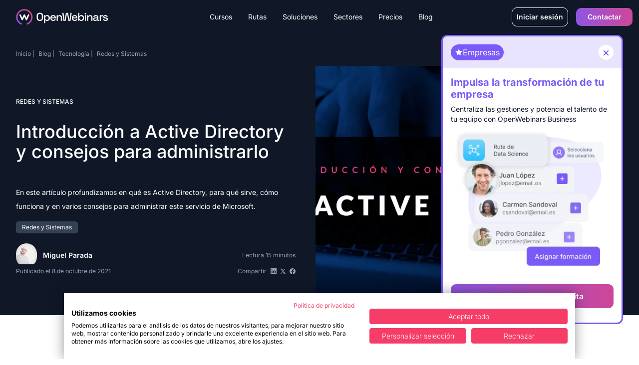

--- FILE ---
content_type: text/html
request_url: https://openwebinars.net/blog/introduccion-active-directory-y-consejos-para-administrarlo/
body_size: 35136
content:
<!DOCTYPE html><html lang="es">  <head>
<meta name="sentry-trace" content="e63d3825eb864e9e8aed0feac5d0e780-94a4311098617728-1"/>
<meta name="baggage" content="sentry-environment=production,sentry-trace_id=e63d3825eb864e9e8aed0feac5d0e780,sentry-sample_rate=1,sentry-transaction=GET%20%2Fblog%2F%5Bslug%5D%2F,sentry-sampled=true"/>
<meta charset="UTF-8"><meta name="google-site-verification" content="3xIl6rwvbZFMPw2Os_ecSGlPPwrQuE11U5J9Ko2bbas"><meta property="fb:pages" content="411445362304338"><meta name="viewport" content="width=device-width"><meta name="api" content="https://openwebinars.net"><link rel="icon" type="image/svg+xml" href="/favicon.svg"><meta name="generator" content="Astro v4.16.0"><title>
    Introducción a Active Directory y consejos para administrarlo | OpenWebinars
  </title><meta name="description" content="En este artículo profundizamos en qué es Active Directory, para qué sirve, cómo funciona y en varios consejos para administrar este servicio de Microsoft."><script type="text/javascript">
  
  const api = document.querySelector('meta[name="api"]').attributes.content.value

  var dataLayer = []
  function TagManager(w,d,s,l,i){w[l]=w[l]||[];w[l].push({'gtm.start':
              new Date().getTime(),event:'gtm.js'});var f=d.getElementsByTagName(s)[0],
              j=d.createElement(s),dl=l!='dataLayer'?'&l='+l:'';j.async=true;j.src=
              '//www.googletagmanager.com/gtm.js?id='+i+dl;f.parentNode.insertBefore(j,f);
              }
  async function initDataLayer () { const res = await fetch(`${api}/api/public/astro/naut/`, {
      method: 'GET',
      headers: {
        'Content-Type': 'application/json',
      }
    })
    const data = await res.json()
    const {id, environment, email, is_trialing, is_b2b, business, role, subscription} = data
    if (environment) await dataLayer.push({'environment': environment })
    if (data.id) await dataLayer.push({'userId': id})
    if (data.email) await dataLayer.push({'userEmail': email })
    if (data.id) await dataLayer.push({'trialing': is_trialing ? 'true' : 'false'})
    if (data.id) await dataLayer.push({'b2b': is_b2b ? 'true' : 'false'})
    if (data.business) await dataLayer.push({'business_kind' : business.kind})
    if (data.business) await dataLayer.push({'business_id' : business.id})
    if (data.role) await dataLayer.push({'user-role' : role})
    if (data.subscription) await dataLayer.push({'active_subscription': subscription.active_subscription})
    if (data.subscription) await dataLayer.push({'active_plan': subscription.active_plan})
  }

  (async (w, d) => {
    await initDataLayer()
    await TagManager(w, d, 'script', 'dataLayer', 'GTM-NP7728')
  })(window, document)

  </script>  <link rel="canonical" href="https://openwebinars.net/blog/introduccion-active-directory-y-consejos-para-administrarlo/"><!-- Twitter Card data --><meta property="fb:admins" content="100001483111976"><meta property="fb:app_id" content="618927021547911"><!-- Twitter Card data --><meta name="twitter:card" content="summary_large_image"><meta name="twitter:site" content="@openwebinarsnet"><meta name="twitter:title" content="Introducción a Active Directory y consejos para administrarlo | OpenWebinars"><meta name="twitter:description" content="En este artículo profundizamos en qué es Active Directory, para qué sirve, cómo funciona y en varios consejos para administrar este servicio de Microsoft."><meta name="twitter:creator" content="@openwebinarsnet"><meta name="twitter:image" content="https://cdn.openwebinars.net/media/featured_images/Introducc%C3%B3n_a_ACTIVE_DIRECTORY_y_consejos_para_administrarlo.jpg"><!-- Open Graph data --><meta property="og:title" content="Introducción a Active Directory y consejos para administrarlo | OpenWebinars"><meta property="og:description" content="En este artículo profundizamos en qué es Active Directory, para qué sirve, cómo funciona y en varios consejos para administrar este servicio de Microsoft."><meta property="og:locale" content="es_ES"><meta property="og:type" content="article"><meta property="og:image" content="https://cdn.openwebinars.net/media/featured_images/Introducc%C3%B3n_a_ACTIVE_DIRECTORY_y_consejos_para_administrarlo.jpg"><meta property="og:url" content="https://openwebinars.net/blog/introduccion-active-directory-y-consejos-para-administrarlo/"><meta property="og:site_name" content="OpenWebinars.net"><!-- Product --><meta property="product:brand" content="OpenWebinars"><meta property="product:availability" content="in stock"><meta property="ow:path" content="https://openwebinars.net/"><meta property="ow:noindex" content="false"><meta name="robots" content="index, follow"> <script type="application/ld+json">{
  "@context": "http://schema.org/",
  "@type": "BlogPosting",
  "headline": "Introducción a Active Directory y consejos para administrarlo",
  "author": [
    {
      "@type": "Person",
      "name": "Miguel Parada",
      "url": "https://openwebinars.net/blog/autor/dv468peo/"
    }
  ],
  "image": [
    "https://cdn.openwebinars.net/media/featured_images/Introducc%C3%B3n_a_ACTIVE_DIRECTORY_y_consejos_para_administrarlo.jpg"
  ],
  "datePublished": "2021-10-08T00:00:00.000+00:00",
  "dateModified": ""
}</script> <script type="application/ld+json">{
  "@context": "http://schema.org",
  "@type": "BreadcrumbList",
  "itemListElement": [
    {
      "@type": "ListItem",
      "position": 1,
      "item": {
        "@id": "https://openwebinars.net/",
        "name": "OpenWebinars"
      }
    },
    {
      "@type": "ListItem",
      "position": 2,
      "item": {
        "@id": "https://openwebinars.net/blog/",
        "name": "Blog de programación y sistemas"
      }
    },
    {
      "@type": "ListItem",
      "position": 3,
      "item": {
        "@id": "https://openwebinars.net/blog/tecnologia/",
        "name": "Tecnología"
      }
    },
    {
      "@type": "ListItem",
      "position": 4,
      "item": {
        "@id": "https://openwebinars.net/blog/introduccion-active-directory-y-consejos-para-administrarlo/",
        "name": "Introducción a Active Directory y consejos para administrarlo"
      }
    }
  ]
}</script> <script src="https://cdnjs.cloudflare.com/ajax/libs/gsap/3.12.5/gsap.min.js" defer integrity="sha512-7eHRwcbYkK4d9g/6tD/mhkf++eoTHwpNM9woBxtPUBWm67zeAfFC+HrdoE2GanKeocly/VxeLvIqwvCdk7qScg==" crossorigin="anonymous" referrerpolicy="no-referrer"></script><link rel="alternate" type="application/rss+xml" title="OpenWebinars.net » Feed" href="/feed"><style type="text/css">@font-face {font-family:Inter;font-style:normal;font-weight:100 900;src:url(/cf-fonts/v/inter/5.0.16/cyrillic/wght/normal.woff2);unicode-range:U+0301,U+0400-045F,U+0490-0491,U+04B0-04B1,U+2116;font-display:swap;}@font-face {font-family:Inter;font-style:normal;font-weight:100 900;src:url(/cf-fonts/v/inter/5.0.16/cyrillic-ext/wght/normal.woff2);unicode-range:U+0460-052F,U+1C80-1C88,U+20B4,U+2DE0-2DFF,U+A640-A69F,U+FE2E-FE2F;font-display:swap;}@font-face {font-family:Inter;font-style:normal;font-weight:100 900;src:url(/cf-fonts/v/inter/5.0.16/latin-ext/wght/normal.woff2);unicode-range:U+0100-02AF,U+0304,U+0308,U+0329,U+1E00-1E9F,U+1EF2-1EFF,U+2020,U+20A0-20AB,U+20AD-20CF,U+2113,U+2C60-2C7F,U+A720-A7FF;font-display:swap;}@font-face {font-family:Inter;font-style:normal;font-weight:100 900;src:url(/cf-fonts/v/inter/5.0.16/greek/wght/normal.woff2);unicode-range:U+0370-03FF;font-display:swap;}@font-face {font-family:Inter;font-style:normal;font-weight:100 900;src:url(/cf-fonts/v/inter/5.0.16/greek-ext/wght/normal.woff2);unicode-range:U+1F00-1FFF;font-display:swap;}@font-face {font-family:Inter;font-style:normal;font-weight:100 900;src:url(/cf-fonts/v/inter/5.0.16/latin/wght/normal.woff2);unicode-range:U+0000-00FF,U+0131,U+0152-0153,U+02BB-02BC,U+02C6,U+02DA,U+02DC,U+0304,U+0308,U+0329,U+2000-206F,U+2074,U+20AC,U+2122,U+2191,U+2193,U+2212,U+2215,U+FEFF,U+FFFD;font-display:swap;}@font-face {font-family:Inter;font-style:normal;font-weight:100 900;src:url(/cf-fonts/v/inter/5.0.16/vietnamese/wght/normal.woff2);unicode-range:U+0102-0103,U+0110-0111,U+0128-0129,U+0168-0169,U+01A0-01A1,U+01AF-01B0,U+0300-0301,U+0303-0304,U+0308-0309,U+0323,U+0329,U+1EA0-1EF9,U+20AB;font-display:swap;}</style><link rel="preload" as="style" href="https://cdnjs.cloudflare.com/ajax/libs/tiny-slider/2.9.4/tiny-slider.css"><link rel="stylesheet" href="https://cdnjs.cloudflare.com/ajax/libs/tiny-slider/2.9.4/tiny-slider.css"><!-- <link rel="stylesheet" href="https://cdn.jsdelivr.net/npm/intl-tel-input@21.2.4/build/css/intlTelInput.min.css"> --><script src="https://cdnjs.cloudflare.com/ajax/libs/tiny-slider/2.9.2/min/tiny-slider.js" defer></script> <link rel="preload" as="style" href="//cdnjs.cloudflare.com/ajax/libs/highlight.js/11.6.0/styles/atom-one-light.min.css"> <link rel="stylesheet" href="//cdnjs.cloudflare.com/ajax/libs/highlight.js/11.6.0/styles/atom-one-light.min.css"> <link rel="preload" href="https://cdn.openwebinars.net/media/featured_images/Introducc%C3%B3n_a_ACTIVE_DIRECTORY_y_consejos_para_administrarlo.webp" as="image"> <link rel="stylesheet" href="/_astro/400.DA_UAxku.css">
<link rel="stylesheet" href="/_astro/_category_.BIQonjqJ.css">
<style>.badge{display:inline-flex;flex:none;align-items:center;gap:.75rem;border-radius:1.5rem;padding:4px 18px;font-size:.75rem;line-height:1rem;background-color:var(--color-secondary-30);color:var(--color-secondary-60)}.badge-course{background-color:var(--color-secondary-40);color:var(--color-secondary-70)}.badge-workshop{border-width:1px;border-color:var(--color-secondary-100);background-color:transparent;color:var(--color-secondary-100)}.badge-lab{border-width:1px;border-color:var(--color-secondary-60);background-color:var(--color-secondary-20);color:var(--color-secondary-60)}.badge-premium{background-color:var(--b2b-primary-10);color:var(--color-secondary-100)}.badge-list{background-color:var(--color-secondary-90);--tw-text-opacity: 1;color:rgb(255 255 255 / var(--tw-text-opacity))}.badge-secondary{background-color:var(--color-secondary-40);color:var(--color-secondary-70)}.badge-secondary-dark{background-color:var(--color-secondary-80);color:var(--color-secondary-10)}.badge-b2b-primary{background-color:var(--b2b-primary-10);color:var(--b2b-primary-50)}.badge-b2b-primary-dark{background-color:var(--b2b-primary-50);--tw-text-opacity: 1;color:rgb(255 255 255 / var(--tw-text-opacity))}.badge-b2c-primary{background-color:var(--b2c-primary-10);color:var(--b2c-primary-50)}.badge-b2c-primary-dark{background-color:var(--b2c-primary-50);--tw-text-opacity: 1;color:rgb(255 255 255 / var(--tw-text-opacity))}.badge-warning{background-color:var(--color-warning-10);color:var(--color-warning-50)}.badge-warning-dark{background-color:var(--color-warning-50);--tw-text-opacity: 1;color:rgb(255 255 255 / var(--tw-text-opacity))}.badge-error{background-color:var(--color-error-10);color:var(--color-error-50)}.badge-error-dark{background-color:var(--color-error-50);--tw-text-opacity: 1;color:rgb(255 255 255 / var(--tw-text-opacity))}.badge-success{background-color:var(--color-success-10);color:var(--color-success-50)}.badge-success-dark{background-color:var(--color-success-50);--tw-text-opacity: 1;color:rgb(255 255 255 / var(--tw-text-opacity))}
.ow-cta-close[data-astro-cid-prjcamou]{font-size:1.5rem;background-color:#fff;height:30px;width:30px;border-radius:100%;display:flex;justify-content:center;align-items:center;color:#7a5af8}
.badge[data-v-c0f0eede]{display:inline-flex;flex:none;align-items:center;gap:.75rem;border-radius:1.5rem;padding:2.5px 18px;font-size:.75rem;line-height:1rem;background-color:var(--color-secondary-30);color:var(--color-secondary-60)}.badge-course[data-v-c0f0eede]{background-color:var(--color-secondary-40);color:var(--color-secondary-70)}.badge-workshop[data-v-c0f0eede]{border-width:1px;border-color:var(--color-secondary-100);background-color:transparent;color:var(--color-secondary-100)}.badge-premium[data-v-c0f0eede]{background-color:var(--b2b-primary-10);color:var(--color-secondary-100)}.badge-list[data-v-c0f0eede]{background-color:var(--color-secondary-90);--tw-text-opacity: 1;color:rgb(255 255 255 / var(--tw-text-opacity))}.badge-blog[data-v-c0f0eede]{background-color:var(--color-secondary-40);color:var(--color-secondary-80)}.badge-secondary[data-v-c0f0eede]{background-color:var(--color-secondary-40);color:var(--color-secondary-70)}.badge-secondary-dark[data-v-c0f0eede]{background-color:var(--color-secondary-80);color:var(--color-secondary-10)}.badge-b2b-primary[data-v-c0f0eede]{background-color:var(--b2b-primary-10);color:var(--b2b-primary-50)}.badge-b2b-primary-dark[data-v-c0f0eede]{background-color:var(--b2b-primary-50);--tw-text-opacity: 1;color:rgb(255 255 255 / var(--tw-text-opacity))}.badge-b2c-primary[data-v-c0f0eede]{background-color:var(--b2c-primary-10);color:var(--b2c-primary-50)}.badge-b2c-primary-dark[data-v-c0f0eede]{background-color:var(--b2c-primary-50);--tw-text-opacity: 1;color:rgb(255 255 255 / var(--tw-text-opacity))}.badge-warning[data-v-c0f0eede]{background-color:var(--color-warning-10);color:var(--color-warning-50)}.badge-warning-dark[data-v-c0f0eede]{background-color:var(--color-warning-50);--tw-text-opacity: 1;color:rgb(255 255 255 / var(--tw-text-opacity))}.badge-error[data-v-c0f0eede]{background-color:var(--color-error-10);color:var(--color-error-50)}.badge-error-dark[data-v-c0f0eede]{background-color:var(--color-error-50);--tw-text-opacity: 1;color:rgb(255 255 255 / var(--tw-text-opacity))}.badge-success[data-v-c0f0eede]{background-color:var(--color-success-10);color:var(--color-success-50)}.badge-success-dark[data-v-c0f0eede]{background-color:var(--color-success-50);--tw-text-opacity: 1;color:rgb(255 255 255 / var(--tw-text-opacity))}
.grid-item-list-1{grid-area:image;align-self:start;justify-self:start}.grid-item-list-2{grid-area:info;align-self:center;justify-self:start}.grid-item-list-2-noResponsive{grid-area:info;align-self:start;justify-self:end}.grid-item-list-3{grid-area:name;align-self:start;justify-self:start;overflow:hidden;text-overflow:ellipsis;max-width:200px}.grid-item-list-4{grid-area:difficulty;align-self:start;justify-self:start-list}.grid-item-list-5{grid-area:duration;align-self:center;justify-self:start}.grid-item-list-6{grid-area:description;align-self:start;justify-self:start}.grid-item-list-7{grid-area:valoration;align-self:center;justify-self:start}.grid-container-list{display:grid;grid-template-areas:"image image name name name name" "image image name name name name" "image image name name name name" "image image info info duration duration"}.grid-container-list-no-responsive{display:grid;padding-top:1rem;grid-template-areas:"image image image image image image image image image image info" "image image image image image image image image image image info" "name name name name name name name name name name name" "name name name name name name name name name name name" "name name name name name name name name name name name" "name name name name name name name name name name name" "name name name name name name name name name name name" "name name name name name name name name name name name" "duration duration duration duration duration duration duration duration duration duration duration"}@media screen and (min-width: 768px){.position-badge{position:relative;top:0;left:0}.grid-item-list-1{grid-area:image;align-self:start;justify-self:start}.grid-item-list-2{grid-area:info;align-self:start;justify-self:end}.grid-item-list-3{grid-area:name;align-self:start;justify-self:start;max-width:100%}.grid-item-list-4{grid-area:difficulty;align-self:center;justify-self:start}.grid-item-list-5{grid-area:duration;align-self:center;justify-self:end}.grid-item-list-6{grid-area:description;align-self:start;justify-self:start}.grid-item-list-7{grid-area:valoration;align-self:center;justify-self:start}.grid-container-list{display:grid;width:100%;grid-template-areas:"image image image info" "name name name  name" "name name name  name" "duration duration duration duration" "duration duration duration duration" "description description description description" "valoration valoration valoration valoration"}.grid-container-list-no-responsive{display:grid;padding-top:1rem;grid-template-columns:repeat(3,1fr);grid-template-rows:60px 3fr 1fr;grid-template-areas:"image image  info" "name name name" "duration duration duration"}}.ellipsis-2-lines{display:block;width:250px;height:3em;line-height:1.5em;overflow:hidden;text-overflow:ellipsis;position:relative}.ellipsis-2-lines:after{content:"...";position:absolute;bottom:0;right:0;background-color:#fff;padding-left:.5em}.js-reset{display:none!important}[data-search=open] .js-reset{display:flex!important}
</style>
<link rel="stylesheet" href="/_astro/_@astro-renderers.DtUWpSdd.css"><script type="module" src="/_astro/hoisted.x_cNadNJ.js"></script>
<script type="module" src="/_astro/page.DsR8IWFK.js"></script></head> <body class="flex flex-col min-h-screen undefined">  <header class="header"> <div class="header-container lg:container text-white w-full bg-secondary-100"> <div class="brand row-start-1"> <a class="inline-flex items-center pl-4" href="/"> <figure class="w-[185px]"> <img src="/_image?href=%2F_astro%2Flogo.BQ5-i6yf.svg&#38;f=svg" loading="eager" alt="OpenWebinars" width="186" height="33" decoding="async"> </figure> </a> <div class="lg:hidden inline-flex items-center"> <button id="menu-burger" class="btn btn-burger"> <span class="icon-menu rotate-90">|||</span> <span class="icon-x"></span> </button> </div> </div> <div data-search="close" class="grid w-full grid-cols-1 lg:flex row-start-2 col-start-1 col-end-3 lg:col-start-2 lg:row-start-1 justify-between"> <nav class="flex-grow flex menu overflow-hidden overflow-y-scroll lg:overflow-visible lg:overflow-y-visible bg-secondary-100"> <ul class="bg-secondary-100 lg:flex justify-center"> <li class="item-menu group"> <div class="button cursor-default"> Cursos <a class="sub-link absolute right-4" href="/cursos/">Ver todos</a> <svg class="chevron-icon lg:hidden pointer-events-none" width="24" height="25" viewBox="0 0 24 25" fill="none" xmlns="http://www.w3.org/2000/svg"> <path fill-rule="evenodd" clip-rule="evenodd" d="M8.29289 6.27947C8.68342 5.88894 9.31658 5.88894 9.70711 6.27947L15.7071 12.2795C16.0976 12.67 16.0976 13.3032 15.7071 13.6937L9.70711 19.6937C9.31658 20.0842 8.68342 20.0842 8.29289 19.6937C7.90237 19.3032 7.90237 18.67 8.29289 18.2795L13.5858 12.9866L8.29289 7.69368C7.90237 7.30315 7.90237 6.66999 8.29289 6.27947Z" fill="currentColor"></path> </svg> </div> <ul class="submenu hidden  lg:group-hover:absolute lg:group-hover:flex gap-3"> <li class="grid gap-3 lg:gap-0 lg:bg-secondary-10 text-secondary-10 lg:text-secondary-90 py-8 pl-9 lg:p-0 relative -left-6 rounded-2xl"> <div class="extend-menu grid lg:grid-cols-[30%_70%]"> <div class="lg:bg-secondary-20 lg:text-secondary-90 lg:p-8 rounded-tl-2xl"> <button class="flex text-left justify-between w-full text-sm font-bold lg:text-base pl-3 py-3 lg:py-0 lg:cursor-default">
Nuestro catálogo de Cursos
<svg class="lg:hidden pointer-events-none" width="24" height="24" viewBox="0 0 24 24" fill="none" xmlns="http://www.w3.org/2000/svg"> <path fill-rule="evenodd" clip-rule="evenodd" d="M5.29289 8.29289C5.68342 7.90237 6.31658 7.90237 6.70711 8.29289L12 13.5858L17.2929 8.29289C17.6834 7.90237 18.3166 7.90237 18.7071 8.29289C19.0976 8.68342 19.0976 9.31658 18.7071 9.70711L12.7071 15.7071C12.3166 16.0976 11.6834 16.0976 11.2929 15.7071L5.29289 9.70711C4.90237 9.31658 4.90237 8.68342 5.29289 8.29289Z" fill="currentColor"></path> </svg> </button> <div class="hidden lg:block"> <p class="text-xs mt-3 mb-6 pl-3">Explora nuestras formaciones tecnológicas más interesantes.</p> <a href="/cursos/" class="btn btn-dark ml-2.5">
Ver todos los cursos
</a> </div> </div> <nav class="extend-menu-items lg:block lg:p-8"> <ul class="grid lg:grid-cols-3 pl-3"> <li class="text-sm font-normal lg:font-semibold"> <a class="inline-block py-2" href="/cursos/inteligencia-artificial/">Inteligencia Artificial</a> </li><li class="text-sm font-normal lg:font-semibold"> <a class="inline-block py-2" href="/cursos/data-science/">Data Science</a> </li><li class="text-sm font-normal lg:font-semibold"> <a class="inline-block py-2" href="/cursos/ciberseguridad/">Ciberseguridad</a> </li><li class="text-sm font-normal lg:font-semibold"> <a class="inline-block py-2" href="/cursos/desarrollo/">Desarrollo</a> </li><li class="text-sm font-normal lg:font-semibold"> <a class="inline-block py-2" href="/cursos/cloud/">Cloud</a> </li><li class="text-sm font-normal lg:font-semibold"> <a class="inline-block py-2" href="/cursos/devops/">DevOps</a> </li><li class="text-sm font-normal lg:font-semibold"> <a class="inline-block py-2" href="/cursos/sistemas-redes/">Sistemas y Redes</a> </li><li class="text-sm font-normal lg:font-semibold"> <a class="inline-block py-2" href="/cursos/blockchain/">Blockchain</a> </li><li class="text-sm font-normal lg:font-semibold"> <a class="inline-block py-2" href="/cursos/diseno-ux/">Diseño y UX</a> </li><li class="text-sm font-normal lg:font-semibold"> <a class="inline-block py-2" href="/cursos/cultura-gestion-organizacional/">Cultura y Gestión Organizacional</a> </li><li class="text-sm font-normal lg:font-semibold"> <a class="inline-block py-2" href="/cursos/management-liderazgo/">Management y Liderazgo</a> </li><li class="text-sm font-normal lg:font-semibold"> <a class="inline-block py-2" href="/cursos/habilidades-competencias/">Habilidades y competencias</a> </li><li class="text-sm font-normal lg:font-semibold"> <a class="inline-block py-2" href="/cursos/salud-bienestar-laboral/">Salud y bienestar</a> </li><li class="text-sm font-normal lg:font-semibold"> <a class="inline-block py-2" href="/cursos/sistemas-gestion/">Sistemas de Gestión</a> </li><li class="text-sm font-normal lg:font-semibold"> <a class="inline-block py-2" href="/cursos/automatizacion/">Automatización</a> </li><li class="text-sm font-normal lg:font-semibold"> <a class="inline-block py-2" href="/cursos/herramientas-colaborativas/">Herramientas colaborativas</a> </li><li class="text-sm font-normal lg:font-semibold"> <a class="inline-block py-2" href="/cursos/ofimatica/">Ofimática</a> </li><li class="text-sm font-normal lg:font-semibold"> <a class="inline-block py-2" href="/cursos/planificacion/">Planificación</a> </li> </ul> </nav> </div> <div class="extend-menu grid lg:grid-cols-[30%_70%] lg:shadow rounded-b-2xl"> <div class="lg:bg-secondary-20 lg:text-secondary-90 lg:p-8 rounded-bl-2xl lg:shadow"> <button class="flex text-left justify-between w-full text-sm font-bold lg:text-base pl-3 py-3 lg:py-0 lg:cursor-default">
Cursos más relevantes por competencia
<svg class="lg:hidden pointer-events-none" width="24" height="24" viewBox="0 0 24 24" fill="none" xmlns="http://www.w3.org/2000/svg"> <path fill-rule="evenodd" clip-rule="evenodd" d="M5.29289 8.29289C5.68342 7.90237 6.31658 7.90237 6.70711 8.29289L12 13.5858L17.2929 8.29289C17.6834 7.90237 18.3166 7.90237 18.7071 8.29289C19.0976 8.68342 19.0976 9.31658 18.7071 9.70711L12.7071 15.7071C12.3166 16.0976 11.6834 16.0976 11.2929 15.7071L5.29289 9.70711C4.90237 9.31658 4.90237 8.68342 5.29289 8.29289Z" fill="currentColor"></path> </svg> </button> <div class="hidden lg:block pl-3"> <p class="text-xs mt-3 mb-6">Aprende las habilidades más apropiadas para tu trabajo.</p> </div> </div> <nav class="extend-menu-items lg:block lg:p-8 rounded-br-2xl"> <ul class="grid lg:grid-cols-3"> <li class="text-sm font-semibold"> <a class="inline-flex items-center gap-2 py-2" href="/temas/cumplimiento-normativo/"> <figure class="size-8 p-1 rounded" style="background-color:#3120EC"> <img src="https://cdn.openwebinars.net/media/landing/temas/logo-normativa.svg" alt="Cumplimiento Normativo"> </figure> Cumplimiento Normativo </a> </li><li class="text-sm font-semibold"> <a class="inline-flex items-center gap-2 py-2" href="/temas/certificaciones-oficiales/"> <figure class="size-8 p-1 rounded" style="background-color:#59646B"> <img src="https://cdn.openwebinars.net/media/landing/temas/logo-certificaciones.svg" alt="Certificaciones Oficiales"> </figure> Certificaciones Oficiales </a> </li><li class="text-sm font-semibold"> <a class="inline-flex items-center gap-2 py-2" href="/temas/inteligencia-artificial/"> <figure class="size-8 p-1 rounded" style="background-color:#09CFCF"> <img src="https://cdn.openwebinars.net/media/academy/course/inteligencia-artificial-logo.svg" alt="Inteligencia Artificial"> </figure> Inteligencia Artificial </a> </li><li class="text-sm font-semibold"> <a class="inline-flex items-center gap-2 py-2" href="/temas/excel/"> <figure class="size-8 p-1 rounded" style="background-color:#21A366"> <img src="https://cdn.openwebinars.net/media/academy/course/excel-logo.svg" alt="Excel"> </figure> Excel </a> </li><li class="text-sm font-semibold"> <a class="inline-flex items-center gap-2 py-2" href="/temas/azure/"> <figure class="size-8 p-1 rounded" style="background-color:#0089D6"> <img src="https://cdn.openwebinars.net/media/academy/course/azure-microsoft.svg" alt="Azure"> </figure> Azure </a> </li><li class="text-sm font-semibold"> <a class="inline-flex items-center gap-2 py-2" href="/temas/java/"> <figure class="size-8 p-1 rounded" style="background-color:#EE6055"> <img src="https://cdn.openwebinars.net/media/academy/course/java-logo.svg" alt="Java"> </figure> Java </a> </li><li class="text-sm font-semibold"> <a class="inline-flex items-center gap-2 py-2" href="/temas/python/"> <figure class="size-8 p-1 rounded" style="background-color:#5674BE"> <img src="https://cdn.openwebinars.net/media/academy/course/python-logo.svg" alt="Python"> </figure> Python </a> </li><li class="text-sm font-semibold"> <a class="inline-flex items-center gap-2 py-2" href="/temas/power-bi/"> <figure class="size-8 p-1 rounded" style="background-color:#FFCD00"> <img src="https://cdn.openwebinars.net/media/academy/course/power-bi-logo.svg" alt="Power BI"> </figure> Power BI </a> </li><li class="text-sm font-semibold"> <a class="inline-flex items-center gap-2 py-2" href="/temas/javascript/"> <figure class="size-8 p-1 rounded" style="background-color:#F7DF1E"> <img src="https://cdn.openwebinars.net/media/academy/course/javascript-logo.svg" alt="JavaScript"> </figure> JavaScript </a> </li> </ul> </nav> </div> </li> </ul>   </li><li class="item-menu group"> <a class="button" href="/rutas/"> Rutas </a>    </li><li class="item-menu group"> <div class="button cursor-default"> Soluciones  <svg class="chevron-icon lg:hidden pointer-events-none" width="24" height="25" viewBox="0 0 24 25" fill="none" xmlns="http://www.w3.org/2000/svg"> <path fill-rule="evenodd" clip-rule="evenodd" d="M8.29289 6.27947C8.68342 5.88894 9.31658 5.88894 9.70711 6.27947L15.7071 12.2795C16.0976 12.67 16.0976 13.3032 15.7071 13.6937L9.70711 19.6937C9.31658 20.0842 8.68342 20.0842 8.29289 19.6937C7.90237 19.3032 7.90237 18.67 8.29289 18.2795L13.5858 12.9866L8.29289 7.69368C7.90237 7.30315 7.90237 6.66999 8.29289 6.27947Z" fill="currentColor"></path> </svg> </div>   <ul class="submenu hidden py-8 pl-9 lg:p-0 lg:group-hover:absolute lg:group-hover:flex"> <li class="lg:bg-secondary-10 text-secondary-10 lg:text-secondary-90 rounded-2xl relative -left-6 lg:shadow"> <div class="grid"> <nav class="lg:p-8"> <ul class="grid pl-3"> <li class="text-sm font-normal lg:font-semibold flex items-center gap-2"> <a class="inline-block py-2" href="/productos/role-play/">Role Play</a> <span class="text-[10px] flex items-center justify-center bg-b2c-primary text-white px-2 py-0.5 rounded-lg">Nuevo</span> </li><li class="text-sm font-normal lg:font-semibold flex items-center gap-2"> <a class="inline-block py-2" href="/productos/agile-learning/">Agile Learning</a>  </li><li class="text-sm font-normal lg:font-semibold flex items-center gap-2"> <a class="inline-block py-2" href="/productos/reportes/">Reportes</a>  </li><li class="text-sm font-normal lg:font-semibold flex items-center gap-2"> <a class="inline-block py-2" href="/productos/lms-con-integracion-sso/">LMS con integración SSO</a>  </li><li class="text-sm font-normal lg:font-semibold flex items-center gap-2"> <a class="inline-block py-2" href="/productos/dashboard/">Dashboard de gestión y control de planes formativos</a>  </li><li class="text-sm font-normal lg:font-semibold flex items-center gap-2"> <a class="inline-block py-2" href="/productos/creador-rutas-ia/">Creador de Rutas con IA</a>  </li> </ul> </nav> </div> </li> </ul> </li><li class="item-menu group"> <div class="button cursor-default"> Sectores  <svg class="chevron-icon lg:hidden pointer-events-none" width="24" height="25" viewBox="0 0 24 25" fill="none" xmlns="http://www.w3.org/2000/svg"> <path fill-rule="evenodd" clip-rule="evenodd" d="M8.29289 6.27947C8.68342 5.88894 9.31658 5.88894 9.70711 6.27947L15.7071 12.2795C16.0976 12.67 16.0976 13.3032 15.7071 13.6937L9.70711 19.6937C9.31658 20.0842 8.68342 20.0842 8.29289 19.6937C7.90237 19.3032 7.90237 18.67 8.29289 18.2795L13.5858 12.9866L8.29289 7.69368C7.90237 7.30315 7.90237 6.66999 8.29289 6.27947Z" fill="currentColor"></path> </svg> </div>  <ul class="submenu hidden lg:right-0 lg:shadow lg:group-hover:absolute lg:group-hover:flex gap-3"> <li class="grid gap-3 lg:gap-0 lg:bg-secondary-10 text-secondary-10 lg:text-secondary-90  py-8  pl-9 lg:p-0 relative -left-6 rounded-2xl"> <div class="extend-menu grid lg:grid-cols-[35%_65%] "> <div class="lg:bg-secondary-20 lg:text-secondary-90 lg:p-8 lg:pr-0 rounded-bl-2xl rounded-tl-2xl rounded-br-0 rounded-tr-0"> <figure class="lg:flex hidden max-w-[240px]"> <img class="w-full h-auto" src="/images/img-menu-sectors.png" aria-hidden="true"> </figure> <button class="lg:flex hidden text-left justify-between mt-3 w-full text-sm font-bold lg:text-base  py-3 lg:py-0 lg:cursor-default">
Nuestros Casos de Éxito
<svg class="lg:hidden pointer-events-none" width="24" height="24" viewBox="0 0 24 24" fill="none" xmlns="http://www.w3.org/2000/svg"> <path fill-rule="evenodd" clip-rule="evenodd" d="M5.29289 8.29289C5.68342 7.90237 6.31658 7.90237 6.70711 8.29289L12 13.5858L17.2929 8.29289C17.6834 7.90237 18.3166 7.90237 18.7071 8.29289C19.0976 8.68342 19.0976 9.31658 18.7071 9.70711L12.7071 15.7071C12.3166 16.0976 11.6834 16.0976 11.2929 15.7071L5.29289 9.70711C4.90237 9.31658 4.90237 8.68342 5.29289 8.29289Z" fill="currentColor"></path> </svg> </button> <div class="hidden lg:block"> <p class="text-xs max-w-[252px] mt-3 mb-6 ">Descubre cómo nuestros usuarios alcanzaron el éxito con nosotros.</p> <a href="/casos-de-exito/" class="btn btn-dark">
Ver casos de éxito
<svg width="12" height="12" viewBox="0 0 12 12" fill="none" xmlns="http://www.w3.org/2000/svg"> <path fill-rule="evenodd" clip-rule="evenodd" d="M5.52868 0.861949C5.78903 0.6016 6.21114 0.6016 6.47149 0.861949L11.1382 5.52862C11.3985 5.78896 11.3985 6.21108 11.1382 6.47142L6.47149 11.1381C6.21114 11.3984 5.78903 11.3984 5.52868 11.1381C5.26833 10.8777 5.26833 10.4556 5.52868 10.1953L9.05727 6.66669H1.33341C0.965225 6.66669 0.666748 6.36821 0.666748 6.00002C0.666748 5.63183 0.965225 5.33335 1.33341 5.33335H9.05727L5.52868 1.80476C5.26833 1.54441 5.26833 1.1223 5.52868 0.861949Z" fill="white"></path> </svg> </a> </div> </div> <nav class="extend-menu-items block lg:p-6"> <p class="font-bold mb-2 lg:block hidden text-secondary-90">¿Cuál es tu sector?</p> <p class="text-xs text-[#344054] mb-2 max-w-[503px] lg:block hidden ">Elige el tuyo y conoce las  soluciones que te ayudarán a desarrollar a tus profesionales con el menor esfuerzo.</p> <ul class="grid lg:grid-cols-2 "> <li class="text-sm font-normal inline-block lg:hidden "><a class="py-2 inline-block" href="/casos-de-exito/}">Casos de éxito</a></li> <li class="text-sm font-normal lg:font-semibold"> <a class="inline-block py-2" href="/sectores/tecnologicas-de-producto/">Tecnológicas de producto</a> </li><li class="text-sm font-normal lg:font-semibold"> <a class="inline-block py-2" href="/sectores/farmacia-salud-y-dispositivos-medicos/">Farmacia, salud y dispositivos médicos</a> </li><li class="text-sm font-normal lg:font-semibold"> <a class="inline-block py-2" href="/sectores/empresas-de-servicios-tecnologicos/">Empresas de servicios tecnológicos</a> </li><li class="text-sm font-normal lg:font-semibold"> <a class="inline-block py-2" href="/sectores/media-entertainment/">Media &amp; Entertainment</a> </li><li class="text-sm font-normal lg:font-semibold"> <a class="inline-block py-2" href="/sectores/organismos-publicos/">Organismos públicos</a> </li><li class="text-sm font-normal lg:font-semibold"> <a class="inline-block py-2" href="/sectores/entidades-educativas/">Entidades educativas</a> </li><li class="text-sm font-normal lg:font-semibold"> <a class="inline-block py-2" href="/sectores/servicios-financieros-y-legales/">Servicios financieros y legales</a> </li><li class="text-sm font-normal lg:font-semibold"> <a class="inline-block py-2" href="/sectores/industria-ingenieria/">Industria e Ingeniería</a> </li><li class="text-sm font-normal lg:font-semibold"> <a class="inline-block py-2" href="/sectores/logistica-y-distribucion/">Logística y Distribución</a> </li> </ul> </nav> </div> </li> </ul>  </li><li class="item-menu group"> <a class="button" href="/precios/"> Precios </a>    </li><li class="item-menu group"> <a class="button" href="/blog/"> Blog </a>    </li> </ul> </nav> <style>astro-island,astro-slot,astro-static-slot{display:contents}</style><script>(()=>{var e=async t=>{await(await t())()};(self.Astro||(self.Astro={})).only=e;window.dispatchEvent(new Event("astro:only"));})();;(()=>{var A=Object.defineProperty;var g=(i,o,a)=>o in i?A(i,o,{enumerable:!0,configurable:!0,writable:!0,value:a}):i[o]=a;var d=(i,o,a)=>g(i,typeof o!="symbol"?o+"":o,a);{let i={0:t=>m(t),1:t=>a(t),2:t=>new RegExp(t),3:t=>new Date(t),4:t=>new Map(a(t)),5:t=>new Set(a(t)),6:t=>BigInt(t),7:t=>new URL(t),8:t=>new Uint8Array(t),9:t=>new Uint16Array(t),10:t=>new Uint32Array(t),11:t=>1/0*t},o=t=>{let[l,e]=t;return l in i?i[l](e):void 0},a=t=>t.map(o),m=t=>typeof t!="object"||t===null?t:Object.fromEntries(Object.entries(t).map(([l,e])=>[l,o(e)]));class y extends HTMLElement{constructor(){super(...arguments);d(this,"Component");d(this,"hydrator");d(this,"hydrate",async()=>{var b;if(!this.hydrator||!this.isConnected)return;let e=(b=this.parentElement)==null?void 0:b.closest("astro-island[ssr]");if(e){e.addEventListener("astro:hydrate",this.hydrate,{once:!0});return}let c=this.querySelectorAll("astro-slot"),n={},h=this.querySelectorAll("template[data-astro-template]");for(let r of h){let s=r.closest(this.tagName);s!=null&&s.isSameNode(this)&&(n[r.getAttribute("data-astro-template")||"default"]=r.innerHTML,r.remove())}for(let r of c){let s=r.closest(this.tagName);s!=null&&s.isSameNode(this)&&(n[r.getAttribute("name")||"default"]=r.innerHTML)}let p;try{p=this.hasAttribute("props")?m(JSON.parse(this.getAttribute("props"))):{}}catch(r){let s=this.getAttribute("component-url")||"<unknown>",v=this.getAttribute("component-export");throw v&&(s+=` (export ${v})`),console.error(`[hydrate] Error parsing props for component ${s}`,this.getAttribute("props"),r),r}let u;await this.hydrator(this)(this.Component,p,n,{client:this.getAttribute("client")}),this.removeAttribute("ssr"),this.dispatchEvent(new CustomEvent("astro:hydrate"))});d(this,"unmount",()=>{this.isConnected||this.dispatchEvent(new CustomEvent("astro:unmount"))})}disconnectedCallback(){document.removeEventListener("astro:after-swap",this.unmount),document.addEventListener("astro:after-swap",this.unmount,{once:!0})}connectedCallback(){if(!this.hasAttribute("await-children")||document.readyState==="interactive"||document.readyState==="complete")this.childrenConnectedCallback();else{let e=()=>{document.removeEventListener("DOMContentLoaded",e),c.disconnect(),this.childrenConnectedCallback()},c=new MutationObserver(()=>{var n;((n=this.lastChild)==null?void 0:n.nodeType)===Node.COMMENT_NODE&&this.lastChild.nodeValue==="astro:end"&&(this.lastChild.remove(),e())});c.observe(this,{childList:!0}),document.addEventListener("DOMContentLoaded",e)}}async childrenConnectedCallback(){let e=this.getAttribute("before-hydration-url");e&&await import(e),this.start()}async start(){let e=JSON.parse(this.getAttribute("opts")),c=this.getAttribute("client");if(Astro[c]===void 0){window.addEventListener(`astro:${c}`,()=>this.start(),{once:!0});return}try{await Astro[c](async()=>{let n=this.getAttribute("renderer-url"),[h,{default:p}]=await Promise.all([import(this.getAttribute("component-url")),n?import(n):()=>()=>{}]),u=this.getAttribute("component-export")||"default";if(!u.includes("."))this.Component=h[u];else{this.Component=h;for(let f of u.split("."))this.Component=this.Component[f]}return this.hydrator=p,this.hydrate},e,this)}catch(n){console.error(`[astro-island] Error hydrating ${this.getAttribute("component-url")}`,n)}}attributeChangedCallback(){this.hydrate()}}d(y,"observedAttributes",["props"]),customElements.get("astro-island")||customElements.define("astro-island",y)}})();</script><astro-island uid="Z1AWeJR" component-url="/_astro/TopBarSearch.BWy1vs2-.js" component-export="default" renderer-url="/_astro/client.B0QF5nOz.js" props="{}" ssr="" client="only" opts="{&quot;name&quot;:&quot;TopBarSearch&quot;,&quot;value&quot;:&quot;vue&quot;}"></astro-island> </div> <div class="cta-buttons"> <a href="/accounts/login/" class="btn btn-outline-light mr-4 w-1/2 btn-sm">Iniciar sesión</a> <a href="/contacto/" class="btn btn-primary w-1/2 btn-sm">Contactar</a> </div> </div> </header> <script>
      document.getElementById('menu-burger').addEventListener('click', (e) => {
        e.preventDefault()
        if (window.innerWidth >= 1024) return
        const $menu = document.querySelector('.header-container')
        $menu.classList.toggle('active')
      })
</script> <script>
  document.querySelectorAll('.item-menu .button:not(a)').forEach((item) => {
    item.addEventListener('click', (e) => {
      e.preventDefault()
      if (window.innerWidth >= 1024) return
      e.target.parentElement.classList.toggle('active')
      const $menu = document.querySelector('.menu')
      $menu.classList.toggle('active')
    })
  })
  // onRezice reset all active classes
  window.addEventListener('resize', () => {
    document.querySelectorAll('.header .active').forEach((item) => {
      if (window.innerWidth <= 1024) return
      item.classList.remove('active')
    })
  })
  document.querySelectorAll('.submenu button').forEach((item) => {
    item.addEventListener('click', (e) => {
      e.preventDefault()
      if (window.innerWidth >= 1024) return
      e.target.parentElement.parentElement.classList.toggle('active')

    })
  })
  document.querySelectorAll('.header-container .button > a').forEach((item) => {
    item.addEventListener('click', (e) => {
      e.preventDefault()
      e.stopPropagation()
      window.location = e.target.href
    })
  })
</script>   <main class="pt-[68px] flex-1 undefined">  <div class="min-h-screen white"> <section class="bg-secondary-100"> <div class="container"> <nav class="pt-8"> <ol class="flex container text-secondary-50 text-xs"> <li class="mr-2"><a href="/">Inicio |</a></li> <li><a href="/blog/">Blog |</a></li> <li><a class="ml-2" href="/blog/tecnologia/"> Tecnología |</a></li> <li><a class="ml-2" href="/blog/redes-y-sistemas/"> Redes y Sistemas</a></li> </ol> </nav> <div class="lg:container lg:flex lg:flex-row-reverse"> <div class="w-full lg:w-[55%] bg-cover bg-center bg-no-repeat min-h-[203px] lg:min-h-[500px] mt-4" style="background-image: url(https://cdn.openwebinars.net/media/featured_images/Introducc%C3%B3n_a_ACTIVE_DIRECTORY_y_consejos_para_administrarlo.webp)"></div> <div class="mt-12 mx-4 flex flex-col justify-center lg:w-1/2 lg:mx-0 lg:mr-10 lg:pb-12 pb-24"> <h1 class="mr-1 font-medium text-white text-xs uppercase">Redes y Sistemas</h1> <h2 class="font-medium text-white text-[32px] lg:max-w-[602] lg:text-4xl my-8">Introducción a Active Directory y consejos para administrarlo</h2> <p class="text-white text-sm leading-7 lg:max-w-[616px] my-4">En este artículo profundizamos en qué es Active Directory, para qué sirve, cómo funciona y en varios consejos para administrar este servicio de Microsoft.</p> <div class="flex items-center mb-5"> <a href="/blog/redes-y-sistemas/" class="text-secondary-10 bg-secondary-80 rounded-[5px] px-3 py-1 mr-4 text-xs ">Redes y Sistemas</a> </div> <div class="grid grid-cols-3 gap-y-4 items-start lg:items-center lg:max-w-[616px] lg:flex lg:justify-between  lg:flex-wrap"> <div class="flex items-center col-span-3 w-full lg:w-3/4 relative"> <a class="extend" href="/autor/dv468peo/"></a> <figure class="overflow-hidden lg:size-[48px] size-[50px] rounded-full"> <img src="https://cdn.openwebinars.net/media/cache/a4/e2/a4e237fc6eec849d1b1c10a995581563.webp" alt="Miguel Parada" class="w-full h-auto" width="48" height="48" loading="lazy" decoding="async"> </figure> <div class="ml-3 w-full"> <p class="text-white text-sm font-semibold">Miguel Parada</p> <p class="text-xs text-secondary-50 w-full"></p> </div> </div> <div class="lg:w-1/4 w-full col-span-2 col-start-3 lg:flex lg:justify-end"> <p class="text-secondary-50 text-xs italic">Lectura 15 minutos</p> </div> <div class="lg:w-3/4 w-full col-span-2 row-start-2 lg:flex lg:justify-start"> <p class="text-secondary-50 text-xs italic">Publicado el 8 de octubre de 2021 </p> </div> <div class="flex items-center col-start-3 text-xs"> <p class="text-secondary-50 italic mr-2">Compartir</p> <button class="bg-secondary-50 size-3 flex items-center p-0.5 justify-center socialMediaShare" data-target="linkedin" data-name="Introducción a Active Directory y consejos para administrarlo"> <svg width="10" height="10" viewBox="0 0 10 10" fill="none" xmlns="http://www.w3.org/2000/svg"> <path d="M7 3C7.79565 3 8.55871 3.31607 9.12132 3.87868C9.68393 4.44129 10 5.20435 10 6V9.5H8V6C8 5.73478 7.89464 5.48043 7.70711 5.29289C7.51957 5.10536 7.26522 5 7 5C6.73478 5 6.48043 5.10536 6.29289 5.29289C6.10536 5.48043 6 5.73478 6 6V9.5H4V6C4 5.20435 4.31607 4.44129 4.87868 3.87868C5.44129 3.31607 6.20435 3 7 3Z" fill="currentColor"></path> <path d="M2 3.5H0V9.5H2V3.5Z" fill="currentColor"></path> <path d="M1 2C1.55228 2 2 1.55228 2 1C2 0.447715 1.55228 0 1 0C0.447715 0 0 0.447715 0 1C0 1.55228 0.447715 2 1 2Z" fill="currentColor"></path> </svg> </button> <button class="text-secondary-50 socialMediaShare" data-target="twitter" data-name="Introducción a Active Directory y consejos para administrarlo"> <svg class="ml-2" width="10" height="12" viewBox="0 0 10 12" fill="none" xmlns="http://www.w3.org/2000/svg"> <path fill-rule="evenodd" clip-rule="evenodd" d="M0.606952 0.849976C0.229083 0.849976 0.00611384 1.27372 0.220106 1.58515L3.71507 6.67156L0.361633 10.5694C0.0914556 10.8834 0.31457 11.3697 0.728835 11.3697C0.869935 11.3697 1.00402 11.3082 1.09604 11.2012L4.2825 7.4973L6.7749 11.1246C6.88033 11.278 7.05455 11.3697 7.24071 11.3697H9.3931C9.77096 11.3697 9.99393 10.946 9.77994 10.6345L6.14045 5.33765L9.31253 1.6503C9.58269 1.33625 9.35957 0.849976 8.9453 0.849976C8.80419 0.849976 8.6701 0.911504 8.57807 1.01848L5.57287 4.51183L3.22514 1.09508C3.11971 0.94165 2.94549 0.849976 2.75933 0.849976H0.606952ZM7.5155 10.4358L1.48801 1.8141H2.47703L8.50437 10.4358H7.5155Z" fill="currentColor"></path> </svg> </button> <button class="text-secondary-90 rounded-full bg-secondary-50 flex items-end justify-center size-3 ml-2 socialMediaShare" data-target="facebook" data-name="Introducción a Active Directory y consejos para administrarlo"> <svg width="6" height="10" viewBox="0 0 6 10" fill="none" xmlns="http://www.w3.org/2000/svg"> <path d="M6 0H4.5C3.83696 0 3.20107 0.263392 2.73223 0.732233C2.26339 1.20107 2 1.83696 2 2.5V4H0.5V6H2V10H4V6H5.5L6 4H4V2.5C4 2.36739 4.05268 2.24021 4.14645 2.14645C4.24021 2.05268 4.36739 2 4.5 2H6V0Z" fill="currentColor"></path> </svg> </button> </div> </div> </div> </div> </div> </section> <section class="my-10 container lg:w-1/2">  <div class=""> <div class="lg:min-w-[300px] lg:relative lg:float-left lg:max-w-[300px] px-8 lg:ml-[-150px] lg:px-0 mr-8"> <ul class="bg-secondary-20  py-8 px-12 mb-5"> <p class="font-semibold">Tabla de contenidos</p> <li class="text-black text-sm my-3"> <a href="#qué-es-active-directory">Qué es Active Directory</a> </li><li class="text-black text-sm my-3"> <a href="#para-qué-sirve-active-directory">Para qué sirve Active Directory</a> </li><li class="text-black text-sm my-3"> <a href="#cómo-funciona-active-directory">Cómo funciona Active Directory</a> </li><li class="text-black text-sm my-3"> <a href="#políticas-de-grupo">Políticas de grupo</a> </li><li class="text-black text-sm my-3"> <a href="#consejos-para-administrar-active-directory">Consejos para administrar Active Directory</a> </li><li class="text-black text-sm my-3"> <a href="#conclusión">Conclusión</a> </li> </ul> </div> <div class="mt-10 blogHtml"><p>¿Recuerdas aquellos tiempos donde te montabas un grupo de trabajo en casa y ya podías jugar con tus amigos en red? Montarse una pequeña red LAN en casa era una tarea bastante sencilla. Solo necesitabas un concentrador de red, cableado estructurado, configurar la dirección IP de cada ordenador presente en la red y quizá añadir un router para salir a Internet a darlo todo a golpe de clic y teclado. Para muchos eso fue el comienzo de su interés en la administración de redes informáticas y para otros fue darse de bruces con la realidad.</p>
<p>Un grupo de trabajo no es una buena idea si tu red comienza a ser un poco extensa. Quiero decir, una cosa es una red montada entre amigos y otra cosa la que debe tener un negocio y los usuarios que acceden a sus recursos. Necesitas definir quién tiene acceso al entorno, qué cosas puede o no puede hacer, cuando puede acceder, qué recursos se instalarán (programas, impresoras), y hasta cosas tan sencillas como evitar que puedan cambiar el fondo de escritorio se puede convertir en toda una tortura si tenemos que ir puesto a puesto, ordenador por ordenador definiendo políticas.</p>
<p>Para resolver esto, en el mundo empresarial, ya existían varias soluciones para “tener todo atado y bien atado”. Quizá los más “viejóvenes” recuerden su primer contacto con Novell Directory Services u otros servicios de directorio. Pero quien realmente se llevó el gato al agua fue Microsoft con Active Directory.</p>
<p>En realidad, no deja de ser una vuelta más a la norma <a href="https://www.itu.int/rec/T-REC-X.500/es" target="_blank">X.500</a>, un conjunto de estándares de redes informáticas de la <a href="https://www.itu.int/en/about/Pages/default.aspx" target="_blank">ITU </a>sobre servicios de directorio, desarrollado como un protocolo de capa Aplicación, conjuntamente con la ISO como parte del Modelo de interconexión de sistemas abiertos.</p>
<p>Pero volviendo al tema, y para no extendernos demasiado. Un servicio de directorio es un contenedor que proporciona una estructura jerárquica y permite almacenar objetos para su fácil y rápido acceso y manipulación. Un servicio de directorio es como un directorio telefónico electrónico que nos permite buscar el nombre y recuperar el número de teléfono, la dirección u otra información sin saber dónde vive esa persona pero que además nos permite una serie de funciones avanzadas que ahora veremos.</p>
<h2 id="qué-es-active-directory">Qué es Active Directory</h2>
<p>Active Directory es el servicio de directorio desarrollado y mantenido por Microsoft. Gracias a este servicio los administradores de una red Windows pueden administrar de una forma centralizada tareas de control de acceso y recursos para el resto de los clientes o usuarios que componen la red. Con Active Directory básicamente podemos reproducir la estructura de una empresa u organización de manera lógica definiendo las diferentes áreas que se delimitan mediante dominios y a su vez los diferentes departamentos como unidades organizacionales y allí cada objeto.</p>
<p>Active Directory se basa en varios protocolos de red, entre los cuales destacan LDAP, DHCP, <a href="https://web.mit.edu/rhel-doc/4/RH-DOCS/rhel-rg-es-4/ch-kerberos.html" target="_blank">KERBEROS </a>y DNS, funcionando como una especie de base de datos, en la cual se van almacenando en tiempo real, datos sobre la identificación de los usuarios que forman parte de una red de ordenadores. Todos estos datos quedan bajo un elemento central de control.</p>
<p>Muchas aplicaciones dentro de una red de Windows dependen de Active Directory. Como puedes imaginar, un fallo del servicio de directorio puede dar lugar a problemas considerables. Para mitigar esto, la base de datos se encuentra distribuida entre múltiples servidores o controladores de dominio que mediante mecanismos de replicación y redundancia garantizan la disponibilidad de servicio.</p>
<h2 id="para-qué-sirve-active-directory">Para qué sirve Active Directory</h2>
<p>Profundizando un poco más, Active Directory reproduce la estructura de una organización, incluidos los dispositivos y recursos utilizados. Los denominados dominios, de los que hablaremos un poco más adelante, separan lógicamente las distintas áreas entre sí. Los dominios están estructurados jerárquicamente. Su jerarquía es independiente de la infraestructura de red subyacente. Los objetos administrados en un AD son, por ejemplo, computadoras, servicios, servidores, almacenamiento, impresoras, usuarios, grupos o archivos compartidos.</p>
<p>El administrador de AD puede liberar o bloquear recursos de red para los usuarios. Solo el administrador tiene derecho a cambiar los objetos, sus atributos y la estructura de los servicios de directorio.</p>
<h3 id="las-ventajas-de-un-directorio-activo">Las ventajas de un directorio activo</h3>
<p>Algunas de la ventajas que ofrece un directorio activo son las siguientes:</p>
<ul>
<li>Gestión centralizada de los objetos y recursos de una red, incluidos atributos, recursos compartidos de archivos y directrices.</li>
<li>Alta confiabilidad a través de mecanismos de redundancia y replicación</li>
<li>Compatibilidad con otros servicios de directorio y sistemas operativos</li>
<li>Flexible y fácil de ampliar</li>
<li>Representación de diferentes estructuras organizativas</li>
<li>Alta seguridad de la información</li>
<li>Se basa en el sistema de nombres de dominio</li>
</ul>
<h2 id="cómo-funciona-active-directory">Cómo funciona Active Directory</h2>
<h3 id="la-estructura-lógica-de-active-directory">La estructura Lógica de Active Directory</h3>
<p>¿Cómo se estructura un directorio activo? En realidad, no es algo muy difícil de entender. Eso sí, existen unos términos de los que necesitamos familiarizarnos antes, pero en realidad, por simplificar un poco, podemos pensar en un bosque que está formado por diferentes árboles. Aquellos árboles del mismo grupo o especie forman parte de un dominio y así de vamos descendiendo hasta llegar a los objetos, que pueden ser los usuarios, periféricos u otros.</p>
<p><img alt="Imagen 1 en Introducción a Active Directory y consejos para administrarlo" height="556" src="https://dc722jrlp2zu8.cloudfront.net/media/uploads/2021/08/10/picture1.png" style="width: 530px; height: 556px;" width="530"/></p>
<p> </p>
<ul>
<li>
<p><strong>Objetos:</strong> Un <strong>objeto</strong> es la unidad más pequeña administrada en el servicio de directorio, comparable a un solo registro de datos en una base de datos. Describe recursos o dispositivos como computadoras, servicios, servidores, almacenamiento, impresoras, usuarios, grupos o archivos compartidos. Las propiedades de un objeto son los atributos. Los tipos de objetos, las clases, los atributos y la sintaxis de los atributos utilizados generalmente se pueden definir mediante un esquema como una especie de plantilla para todas las entradas del directorio.</p>
</li>
<li>
<p><strong>Clases:</strong> Son los modelos o las plantillas para los tipos de objetos que se pueden crear en Active Directory. Cada clase de objeto es definida por un grupo de atributos, los cuales identifican los posibles valores que puede tomar cada objeto. Cada objeto tiene una combinación única de los valores de atributos.</p>
</li>
<li>
<p><strong>Esquemas:</strong> El <strong>mapeo de la estructura</strong> de una organización se realiza a través de dominios. Un dominio es un área de red separada lógicamente con las mismas pautas y configuraciones de seguridad.</p>
</li>
<li>
<p><strong>Unidades Organizativas:</strong> Son contenedores de objetos y sirven para organizarlos (con fines netamente administrativos). Se puede delegar la autoridad para administrarlas e incluso asignarles políticas de seguridad especiales a cada una.</p>
</li>
<li>
<p><strong>Controlador de dominio:</strong> El controlador de dominio hace que Active Directory esté disponible para usuarios y dispositivos y maneja la autenticación del usuario y la asignación de roles. La información de Active Directory se almacena en el servidor del controlador de dominio. Para iniciar sesión en el servicio de directorio, buscar objetos o recursos y abordarlos, se debe contactar con el controlador de dominio de antemano.</p>
</li>
<li>
<p><strong>Dominios:</strong> El nombre de un <strong>dominio</strong> es, por ejemplo, tecnologiandroid.com. Los nombres de un dominio de Active Directory no tienen que corresponder a un dominio de Internet registrado, pero pueden hacerlo. Las estructuras de dominio se pueden configurar independientemente de las estructuras lógicas o físicas existentes de la organización. Cada dominio se identifica con un nombre único basado en las convenciones de nomenclatura del Sistema de nombres de dominio (DNS). Los subdominios parten de un dominio raíz. El nombre completo incluye subdominios y dominio raíz.</p>
</li>
<li>
<p><strong>Árbol del dominio (Tree):</strong> Son dominios agrupados en estructuras jerárquicas: al agregar un segundo dominio en una estructura, este último se convierte en hijo del dominio principal y así sucesivamente. Un ejemplo de ellos sería ba.contoso.com (hijo), donde el árbol de dominio o principal seria contoso.com</p>
</li>
<li>
<p><strong>Bosque (Forest):</strong> Un bosque es una instancia completa de Active Directory, y consiste en uno o más árboles.</p>
</li>
</ul>
<h2 id="políticas-de-grupo">Políticas de grupo</h2>
<p>Las políticas de grupo son una de las herramientas incluidas en los sistemas operativos de Microsoft. Este instrumento sirve para administrar entornos de usuarios y máquinas, aplicar políticas de IT, simplificar tareas administrativas e implementar configuraciones de seguridad. Y como puedes imaginar, vienen a ser una parte muy importante dentro del directorio activo.</p>
<p>De acuerdo al ámbito de aplicación se pueden catalogar de la siguiente manera:</p>
<ul>
<li>Active Directory: GPO (Group Policy Object)</li>
<li>Equipo Local: LGPO (Local Group Policy Object)</li>
</ul>
<h3 id="objetivo-de-las-políticas-de-grupo">Objetivo de las políticas de grupo</h3>
<p>En definitiva, las políticas permiten controlar y configurar centralizadamente diversos aspectos de la configuración que reciben los distintos usuarios al conectarse a la PC. Dentro de estos aspectos se encuentran las configuraciones de seguridad, ejecución de scripts, configuraciones de escritorios, configuraciones del Internet Explorer, instalación automática de software, etc.</p>
<p>Las políticas se pueden aplicar en distintos niveles del Active Directory, a nivel de Site, a nivel de Dominio y a nivel de Unidad Organizacional (OU).</p>
<p>Las políticas a nivel de OU sólo afectan a los equipos y usuarios que contienen. Las Ous pueden anidarse y a su vez se heredan de los niveles superiores, salvo que se indique lo contrario. No suelen aplicarse políticas a nivel de sitios ya que no es una práctica recomendada.</p>
<p>Las políticas se aplican cuando un usuario inicia sesión o cuando se inicia el equipo, y por defecto cada 90 minutos, aunque este valor puede ser modificado.</p>
<h2 id="consejos-para-administrar-active-directory">Consejos para administrar Active Directory</h2>
<p>La directiva de grupo es una serie de configuraciones en el registro de Windows que controlan la seguridad, la auditoría y otros comportamientos operativos. Podemos considerarlos el pilar central a mantener para construir un directorio activo saludable.</p>
<p>Por ejemplo, la Política de grupo permite evitar que los usuarios accedan a ciertos archivos o configuraciones en el sistema, ejecutar scripts específicos cuando el sistema se inicia o se apaga, o forzar la apertura de una página de inicio en particular para cada usuario de la red.</p>
<p>A continuación, enumeráremos algunas de las mejores prácticas de la Política de grupo de Active Directory que lo ayudarán a proteger sus sistemas y optimizar el rendimiento de la Política de grupo.</p>
<ul>
<li>
<p><strong>No modifiques la Default Domain Policy y Default Domain Controller Policy.</strong></p>
<p>Es mejor utilizar la <strong>Default Domain Policy</strong> predeterminada para la configuración de la cuenta, el bloqueo de la cuenta, la contraseña y la política Kerberos únicamente; definiendo otras GPO para el resto de configuraciones. A ese nivel la política de dominio predeterminada se aplica a nivel de dominio, por lo que afecta a todos los usuarios y equipos del dominio. Del mismo modo es preferible usar la <strong>Default Domain Controller Policy</strong> para definir las políticas de asignación de derechos de usuario y <strong>auditoría</strong> únicamente.</p>
</li>
<li>
<p><strong>Crea una estructura de unidad organizativa (OU) bien diseñada en Active Directory.</strong></p>
<p>Tener una buena estructura de unidades organizativas facilita la aplicación y la resolución de problemas de la directiva de grupo. No mezcle diferentes tipos de objetos de AD en las mismas unidades organizativas; en su lugar es mejor que separes los usuarios y las computadoras en sus propias OU y luego cree sub OU para cada departamento. Al hacer esto, colocar usuarios y equipos en unidades organizativas independientes, facilitamos la aplicación de políticas informáticas a todos los equipos y las políticas de usuario solo a los usuarios. En otras palabras, es más fácil crear un GPO y vincularlo en muchas OU que vincularlo a una OU y tratar con equipos o usuarios a los que la política no debería afectar.</p>
</li>
<li>
<p><strong>Dar nombres descriptivos a los GPO.</strong></p>
<p>Esto que parece de perogrullo es en realidad uno de los mayores quebraderos de cabeza a medio y largo plazo.Si no tenemos control y damos nombres genéricos a nuestras GPO, no es ni será la primera vez que no sepamos para quien aplica esa GPO y qué parámetros define. Mejor utiliza los siguientes patrones de nomenclatura:</p>
<ul>
<li>Políticas para cuentas de usuario: U_ <nombre de="" la="" pol=""></nombre></li>
<li>Políticas para cuentas de computadora: C_ <nombre de="" la="" pol=""></nombre></li>
<li>Políticas para computadoras y cuentas de usuario: CU_ <nombre de="" la="" pol=""></nombre></li>
</ul>
</li>
<li>
<p><strong>Agregar comentarios a las GPO.</strong></p>
<p>Además de crear buenos nombres, siempre será una buena práctica el agregar comentarios a cada GPO explicando por qué fue creado, su propósito y qué configuraciones contiene.</p>
</li>
<li>
<p><strong>No establezca GPO a nivel de dominio.</strong></p>
</li>
</ul>
<p>Cada objeto de directiva de grupo que se establece en el nivel de dominio se aplicará a todos los objetos de usuario y equipo. Esto podría llevar a que se apliquen algunas configuraciones a los objetos que no desea.</p>
<ul>
<li>
<p><strong>Aplicar GPO en el nivel raíz de la unidad organizativa.</strong></p>
<p>La aplicación de GPO a nivel de OU permitirá que las subOU hereden estas políticas; no es necesario vincular la política a cada unidad organizativa secundaria. Si tenemos usuarios o equipos que no queremos que hereden una configuración, siempre podremos ponerlos en su propia unidad organizativa y aplicar una política directamente a esa unidad organizativa.</p>
</li>
<li>
<p><strong>No utilices las carpetas raíz de Usuarios o Equipos en Active Directory.</strong></p>
<p>Esas carpetas no son unidades organizativas, por lo que no pueden tener GPO vinculados a ellas.</p>
</li>
<li>
<p><strong>Evita deshabilitar las GPO.</strong></p>
<p>Si una GPO está vinculada a una OU y no queremos que se aplique, es mejor eliminar su vínculo en lugar de deshabilitar el GPO. Eliminar el enlace de una OU no eliminará el GPO; simplemente elimina el enlace de la unidad organizativa y su configuración no se aplica, mientras que deshabilitar el GPO evitará que se aplique por completo en el dominio, lo que podría causar problemas.</p>
</li>
<li>
<p><strong>Implementar la gestión de cambios para la política de grupo</strong>.<br/>
	La directiva de grupo puede salirse de control si permitimos que todos los administradores realicen los cambios que consideren necesarios. El seguimiento de los cambios en la Política de grupo puede ser difícil porque los registros de seguridad no suelen brindar una imagen completa de exactamente qué configuración se cambió y cómo. Por esa razón, los cambios de GPO más importantes deben discutirse con la gerencia y documentarse completamente. Además, es una buena idea configurar alertas por correo electrónico para los cambios en las GPO críticas.</p>
</li>
<li>
<p><strong>Evitar el uso de la herencia de políticas de bloqueo y la aplicación de políticas.</strong></p>
<p>Si tienes una buena estructura de unidades organizativas, lo más probable es que puedas evitar el uso de la herencia de políticas de bloqueo y la aplicación de políticas. Esta configuración puede dificultar la resolución de problemas y la administración de GPO. El bloqueo de la herencia de políticas y la aplicación de políticas nunca son necesarios si la estructura de la unidad organizativa está diseñada correctamente.</p>
</li>
<li>
<p><strong>Utilice pequeñas GPO para simplificar la administración.</strong></p>
<p>Tener GPO pequeñas facilita la resolución de problemas, la administración, el diseño y la implementación. Sin embargo, esto también tiene una contra. Las GPO más grandes con más configuraciones requerirán menos procesamiento al iniciar sesión (ya que los sistemas tienen que realizar menos solicitudes de información de GPO); cargar muchas GPO pequeñas puede llevar más tiempo. Sin embargo, las GPO grandes pueden tener conflictos de configuración de GPO.</p>
</li>
<li>
<p><strong>Acelerar el procesamiento de GPO al deshabilitar la computadora y las configuraciones de usuario no utilizadas</strong>.</p>
<p>Si tenemos una GPO que tiene configuraciones de computadora, pero no configuraciones de usuario, debe deshabilitar la configuración de usuario para esa GPO para mejorar el rendimiento del procesamiento de la directiva de grupo en el inicio de sesión del sistema.</p>
</li>
</ul>
<p>Aquí hay algunos otros factores que pueden causar tiempos de arranque e inicio de sesión lentos:</p>
<ul>
<li>
<p>Scripts de inicio de sesión que descargan archivos grandes</p>
</li>
<li>
<p>Scripts de arranque que descargan archivos grandes</p>
</li>
<li>
<p>Mapeo de recursos y unidades que están lejos</p>
</li>
<li>
<p>Implementación de controladores de impresora enormes sobre las preferencias de la directiva de grupo</p>
</li>
<li>
<p>Uso excesivo del filtrado de políticas de grupo por pertenencia al grupo de AD</p>
</li>
<li>
<p>Uso excesivo de filtros WMI</p>
</li>
<li>
<p>Carpetas personales de usuario aplicadas a través de GPO</p>
</li>
<li>
<p><strong>Evite el uso de muchos filtros WMI</strong>: WMI contiene una gran cantidad de clases con las que puede describir casi cualquier configuración de usuario y computadora. Sin embargo, el uso de muchos filtros WMI ralentizará los inicios de sesión de los usuarios y provocará una mala experiencia de usuario. En su lugar intenta utilizar solo filtros de seguridad sobre WMI, cuando sea posible, porque necesitan menos recursos.</p>
</li>
<li>
<p><strong>Utiliza el procesamiento de bucle invertido (Loopback) solo para casos de uso específicos</strong>: El procesamiento de bucle invertido limita la configuración del usuario al equipo al que se aplica el GPO.</p>
</li>
</ul>
<ul>
<li>
<p><strong>Utiliza “gpresult” para solucionar problemas de procesamiento de GPO</strong>: El comando <a href="https://docs.microsoft.com/es-es/windows-server/administration/windows-commands/gpresult" target="_blank">gpresult </a>muestra información de la política de grupo para un usuario y una computadora remotos.</p>
</li>
<li>
<p><strong>Hacer una copia de seguridad de las políticas de su grupo</strong>: Es una excelente idea configurar la copia de seguridad diaria o semanal de las políticas utilizando scripts de Powershell o mediante una solución de terceros para que, en caso de errores de configuración, siempre se pueda restaurar su configuración.</p>
</li>
</ul>
<h3 id="configurar-la-directiva-de-auditoría-en-estaciones-de-trabajo-y-servidores.">Configurar la directiva de auditoría en estaciones de trabajo y servidores.</h3>
<p>En los controladores de dominio se encuentra centralizada toda la actividad de nuestro entorno de dominio. Es por ello que se recomienda encarecidamente habilitar una <a href="https://docs.microsoft.com/en-us/windows/security/threat-protection/auditing/planning-and-deploying-advanced-security-audit-policies" target="_blank">directiva de auditoría</a> en todas las estaciones de trabajo y servidores para evitar perderse información importante cuando ocurre un incidente.</p>
<p>Para configurar una <a href="https://techcommunity.microsoft.com/t5/itops-talk-blog/step-by-step-enabling-advanced-security-audit-policy-via/ba-p/282452" target="_blank">directiva de auditoría</a> para estaciones de trabajo y servidores, deberemos crear una nueva directiva de auditoría. Esta será una directiva de auditoría independiente de los controladores de dominio. No aplicaría esta directiva a la raíz del dominio. En su lugar es mejor tener todas las estaciones de trabajo y servidores en una unidad organizativa independiente y aplicar la directiva de auditoría a esta unidad organizativa.</p>
<p><strong>Eventos a monitorizar:</strong></p>
<p>En general se recomienda monitorizar los siguientes eventos:</p>
<ul>
<li>Logon Failures — Event ID 4624, 4771</li>
<li>Successful logins — Event ID 4624</li>
<li>Failures due to bad passwords — Event ID 4625</li>
<li>User Account Locked out — Event ID 4740</li>
<li>User Account Unlocked — Event ID 4767</li>
<li>User changed password — Event ID 4723</li>
<li>User Added to Privileged Group — Event ID 4728, 4732, 4756</li>
<li>Member added to a group — Event ID 4728, 4732, 4756 , 4761, 4746, 4751</li>
<li>Member removed from group — Event ID 4729, 4733, 4757, 4762, 4747, 4752 </li>
<li>Security log cleared — Event ID 1102</li>
<li>Computed Deleted — Event ID 4743</li>
</ul>
<p>Para mayor detalle disponemos también de la siguiente lista completa de eventos:</p>
<table class="table table-striped table-bordered">
<thead>
<tr>
<th>Group Policy Group</th>
<th>Group Policy Option</th>
<th>Event IDs</th>
</tr>
</thead>
<tbody>
<tr>
<td>Account Logon</td>
<td>Audit Credential Validation</td>
<td>4774, 4775, 4776, 4777</td>
</tr>
<tr>
<td> </td>
<td>Audit Kerberos Authentication Service</td>
<td>4768, 4771, 4772</td>
</tr>
<tr>
<td> </td>
<td>Audit Kerberos Service Ticket Operations</td>
<td>4769, 4770</td>
</tr>
<tr>
<td> </td>
<td>Audit Other Account Logon Events</td>
<td>4649, 4778, 4779, 4800, 4801, 4802, 4803, 5378, 5632, 5633</td>
</tr>
<tr>
<td>Account Management</td>
<td>Audit Application Group Management</td>
<td>4783, 4784, 4785, 4786, 4787, 4788, 4789, 4790</td>
</tr>
<tr>
<td> </td>
<td>Audit Computer Account Management</td>
<td>4741, 4742, 4743</td>
</tr>
<tr>
<td> </td>
<td>Audit Distribution Group Management</td>
<td>4744, 4745, 4746, 4747, 4748, 4749, 4750, 4751, 4752, 4753, 4759, 4760, 4761, 4762</td>
</tr>
<tr>
<td> </td>
<td>Audit Other Account Management Events</td>
<td>4782, 4793</td>
</tr>
<tr>
<td> </td>
<td>Audit Security Group Management</td>
<td>4727, 4728, 4729, 4730, 4731, 4732, 4733, 4734, 4735, 4737, 4754, 4755, 4756, 4757, 4758, 4764</td>
</tr>
<tr>
<td> </td>
<td>Audit User Account Management</td>
<td>4720, 4722, 4723, 4724, 4725, 4726, 4738, 4740, 4765, 4766, 4767, 4780, 4781, 4794, 5376, 5377</td>
</tr>
<tr>
<td>Detailed Tracking</td>
<td>Audit DPAPI Activity</td>
<td>4692, 4693, 4694, 4695</td>
</tr>
<tr>
<td> </td>
<td>Audit Process Creation</td>
<td>4688, 4696</td>
</tr>
<tr>
<td> </td>
<td>Audit Process Termination</td>
<td>4689</td>
</tr>
<tr>
<td> </td>
<td>Audit RPC Events</td>
<td>5712</td>
</tr>
<tr>
<td>DS Access</td>
<td>Audit Detailed Directory Service Replication</td>
<td>4928, 4929, 4930, 4931, 4934, 4935, 4936, 4937</td>
</tr>
<tr>
<td> </td>
<td>Audit Directory Service Access</td>
<td>4662</td>
</tr>
<tr>
<td> </td>
<td>Audit Directory Service Changes</td>
<td>5136, 5137, 5138, 5139, 5141</td>
</tr>
<tr>
<td> </td>
<td>Audit Directory Service Replication</td>
<td>4932, 4933</td>
</tr>
<tr>
<td>Logon/Logoff</td>
<td>Audit Account Lockout</td>
<td>4625</td>
</tr>
<tr>
<td> </td>
<td>Audit IPsec Extended Mode</td>
<td>4978, 4979, 4980, 4981, 4982, 4983, 4984</td>
</tr>
<tr>
<td> </td>
<td>Audit IPsec Main Mode</td>
<td>4646, 4650, 4651, 4652, 4653, 4655, 4976, 5049, 5453</td>
</tr>
<tr>
<td> </td>
<td>Audit IPsec Quick Mode</td>
<td>4977, 5451, 5452</td>
</tr>
<tr>
<td> </td>
<td>Audit Logoff</td>
<td>4634, 4647</td>
</tr>
<tr>
<td> </td>
<td>Audit Logon</td>
<td>4624, 4625, 4648, 4675</td>
</tr>
<tr>
<td> </td>
<td>Audit Network Policy Server</td>
<td>6272, 6273, 6274, 6275, 6276, 6277, 6278, 6279, 6280</td>
</tr>
<tr>
<td> </td>
<td>Audit Other Logon/Logoff Events</td>
<td>4649, 4778, 4779, 4800, 4801, 4802, 4803, 5378, 5632, 5633</td>
</tr>
<tr>
<td> </td>
<td>Audit Special Logon</td>
<td>4964</td>
</tr>
<tr>
<td>Object Access</td>
<td>Audit Application Generated</td>
<td>4665, 4666 ,4667, 4668</td>
</tr>
<tr>
<td> </td>
<td>Audit Certification Services</td>
<td>4868, 4869, 4870, 4871, 4872, 4873, 4874, 4875, 4876, 4877, 4878, 4879, 4880, 4881, 4882, 4883, 4884, 4885, 4886 ,4887, 4888, 4889, 4890, 4891, 4892, 4893, 4894, 4895, 4896, 4897, 4898</td>
</tr>
<tr>
<td> </td>
<td>Audit Detailed File Share</td>
<td>5145</td>
</tr>
<tr>
<td> </td>
<td>Audit File Share</td>
<td>5140, 5142, 5143, 5144, 5168</td>
</tr>
<tr>
<td> </td>
<td>Audit File System</td>
<td>4664, 4985, 5051</td>
</tr>
<tr>
<td> </td>
<td>Audit Filtering Platform Connection</td>
<td>5031, 5140, 5150, 5151, 5154, 5155, 5156, 5157, 5158, 5159</td>
</tr>
<tr>
<td> </td>
<td>Audit Filtering Platform Packet Drop</td>
<td>5152, 5153</td>
</tr>
<tr>
<td> </td>
<td>Audit Handle Manipulation</td>
<td>4656, 4658, 4690</td>
</tr>
<tr>
<td> </td>
<td>Audit Kernel Object</td>
<td>4659, 4660, 4661, 4663</td>
</tr>
<tr>
<td> </td>
<td>Audit Other Object Access Events</td>
<td>4671, 4691, 4698, 4699, 4700, 4701, 4702 ,5148, 5149, 5888, 5889, 5890</td>
</tr>
<tr>
<td> </td>
<td>Audit Registry</td>
<td>4657, 5039</td>
</tr>
<tr>
<td> </td>
<td>Audit SAM</td>
<td>4659, 4660, 4661, 4663</td>
</tr>
<tr>
<td>Policy Change</td>
<td>Audit Audit Policy Change</td>
<td>4715, 4719, 4817, 4902, 4904, 4905, 4906, 4907, 4908, 4912</td>
</tr>
<tr>
<td> </td>
<td>Audit Authentication Policy Change</td>
<td>4713, 4716, 4717, 4718, 4739, 4864, 4865, 4866, 4867</td>
</tr>
<tr>
<td> </td>
<td>Audit Authorization Policy Change</td>
<td>4704, 4705, 4706, 4707, 4714</td>
</tr>
<tr>
<td> </td>
<td>Audit Filtering Platform Policy Change</td>
<td>4709, 4710, 4711, 4712, 5040, 5041, 5042, 5043, 5044, 5045, 5046, 5047, 5048, 5440, 5441, 5442, 5443, 5444, 5446, 5448, 5449, 5450, 5456, 5457, 5458, 5459, 5460, 5461, 5462, 5463, 5464, 5465, 5466, 5467, 5468, 5471, 5472, 5473, 5474, 5477</td>
</tr>
<tr>
<td> </td>
<td>Audit MPSSVC Rule-Level Policy Change</td>
<td>4944, 4945, 4946, 4947, 4948, 4949, 4950, 4951, 4952, 4953, 4954, 4956, 4957, 4958</td>
</tr>
<tr>
<td> </td>
<td>Audit Other Policy Change Events</td>
<td>4670, 4909, 4910, 5063, 5064, 5065, 5066, 5067, 5068, 5069, 5070, 5447, 6144, 6145</td>
</tr>
<tr>
<td>Privilege Use</td>
<td>Audit Non-Sensitive Privilege Use</td>
<td>4672, 4673, 4674</td>
</tr>
<tr>
<td> </td>
<td>Audit Sensitive Privilege Use</td>
<td>4672, 4673, 4674</td>
</tr>
<tr>
<td> </td>
<td>Audit Other Privilege Use Events</td>
<td>N/A</td>
</tr>
<tr>
<td>System</td>
<td>Audit IPsec Driver</td>
<td>4960, 4961, 4962, 4963, 4965, 5478, 5479, 5480, 5483, 5484, 5485</td>
</tr>
<tr>
<td> </td>
<td>Audit Other System Events</td>
<td>5024, 5025, 5027, 5028, 5029, 5030, 5032, 5033, 5034, 5035, 5037, 5058, 5059, 6400, 6401, 6402, 6403 ,6404, 6405, 6406, 6407, 6408</td>
</tr>
<tr>
<td> </td>
<td>Audit Security State Change</td>
<td>4608, 4609 ,4616, 4621</td>
</tr>
<tr>
<td> </td>
<td>Audit Security System Extension</td>
<td>4610, 4611, 4614, 4622, 4697</td>
</tr>
<tr>
<td> </td>
<td>Audit System Integrity</td>
<td>4612, 4615, 4618, 4816, 5038, 5056, 5057, 5060, 5061, 5062, 6281</td>
</tr>
<tr>
<td>Global Object Access Auditing</td>
<td>Registry (GOAA)</td>
<td>N/A</td>
</tr>
<tr>
<td> </td>
<td>File System (GOAA)</td>
<td>N/A</td>
</tr>
</tbody>
</table>
<p><strong>Truco:</strong> Para evitar consultar el visor de eventos una alternativa es utilizar <a href="https://docs.microsoft.com/en-us/powershell/module/microsoft.powershell.management/get-eventlog?view=powershell-5.1" target="_blank">PowerShell </a>en su lugar. Por ejemplo:</p>
<ul>
<li>Para mostrar todos los eventos de auditoria generados: Get-EventLog -LogName Security -Source “<em>auditing</em>“</li>
<li>Para mostrar solo aquellos eventos de nuestro interés: Get-EventLog -LogName Security -Source “<em>auditing</em>“ -InstanceId 4657,4660</li>
<li>Para mostrar información detallada sobre eventos de nuestro interés: Get-EventLog -LogName Security -Source “<em>auditing</em>“ -InstanceId 4657,4660 | fl</li>
</ul>
<h4 id="configurar-el-tamaño-del-registro-de-eventos-y-la-configuración-de-retención">Configurar el tamaño del registro de eventos y la configuración de retención</h4>
<p>Es importante <a href="https://docs.microsoft.com/en-us/previous-versions/windows/it-pro/windows-server-2008-R2-and-2008/dd349798(v=ws.10" target="_blank">definir el tamaño del registro de eventos de seguridad</a>) y la configuración de retención. Si esta configuración no está definida, puede sobrescribir y perder datos de auditoría importantes.</p>
<p><strong>Computer Configuration -&gt; Policies -&gt; Security Settings -&gt; Event Log</strong></p>
<p><strong>Importante:</strong> Los registros generados en servidores y estaciones de trabajo de la directiva de auditoría están diseñados para la retención a corto plazo. Para mantener registros de auditoría históricos durante semanas, meses o años, deberemos configurar un sistema de registro centralizado.</p>
<p><strong>Parámetros recomendados:</strong></p>
<ul>
<li>Maximum Application log size: 4.194.240 (kilobytes)</li>
<li>Maximum Security log size: 4.194.240 (kilobytes)</li>
<li>Maximum System log size: 4.194.240 (kilobytes)</li>
</ul>
<h3 id="política-de-bloqueo-de-cuenta-y-contraseña-recomendada">Política de bloqueo de cuenta y contraseña recomendada</h3>
<p>Para auditar correctamente las cuentas de usuario, debemos asegurarnos de que tenemos configurada la <a href="https://docs.microsoft.com/es-es/windows/security/threat-protection/security-policy-settings/account-lockout-policy" target="_blank">directiva de bloqueo de contraseña y cuenta</a>. Si estamos auditando los bloqueos de cuenta, pero no tienes un umbral de bloqueo establecido, nunca verás esos eventos.</p>
<p><strong>Computer Configuration -&gt; Policies -&gt; Windows Settings -&gt; Security Settings -&gt; Account Policies -&gt; Password Policy</strong></p>
<p><strong>Parámetros recomendados:</strong></p>
<ul>
<li>Enforce password history: 24</li>
<li>Maximum password age: 60</li>
<li>Minimum password age: 1</li>
<li>Minimum password length: 14</li>
<li>Password must meet complexity requirements: Enabled</li>
<li>Store passwords using reversible encryption: Disabled</li>
</ul>
<h4 id="account-lockout-policy">Account Lockout Policy</h4>
<p><strong>Computer Configuration -&gt; Policies -&gt; Windows Settings -&gt; Security Settings -&gt; Account Policies -&gt; Account Lockout Policy</strong></p>
<ul>
<li>Account lockout duration: 15</li>
<li>Account lockout threshold: 10</li>
<li>Reset lockout counter after: 15</li>
</ul>
<p>Si todavía tienes dudas o necesitas más información, recomiendo que descargues el <a href="https://www.microsoft.com/en-us/download/details.aspx?id=55319" target="_blank"><strong>Microsoft Security compliance toolkit</strong></a>. En él encontrarás un documento de Excel con la seguridad recomendada y la configuración de auditoría para sistemas Windows 10, servidores miembros y sus controladores de dominio. Además, el kit de herramientas tiene documentos y archivos adicionales para ayudarnos a aplicar la configuración de seguridad y auditoría.</p>
<h3 id="centralizar-el-registro-de-eventos:-centralizar-el-registro-de-eventos:">Centralizar el registro de Eventos: Centralizar el registro de Eventos:</h3>
<p>Cuando se habilita una directiva de seguridad y auditoría en todos los sistemas, esos registros de eventos se almacenan localmente en cada sistema. Pero cuando necesitamos investigar un incidente o ejecutar informes de auditoría, además de pasar por cada registro individualmente en cada equipo puede que la información no esté disponible porque simplemente alguien la ha podido borrar. La <a href="https://docs.microsoft.com/es-es/windows/security/threat-protection/use-windows-event-forwarding-to-assist-in-intrusion-detection" target="_blank">centralización de los registros</a> nos ahorrará vivir esa pesadilla y garantizará que los registros estén disponibles. </p>
<h2 id="conclusión">Conclusión</h2>
<p>Y llegamos al final. Nos ha salido un artículo un poco largo, pero creo que aquí se condensan aspectos clave para entender qué es y cómo funciona Active Directory, además de algunos consejos para no volvernos locos de remate durante su administración. Por supuesto nos hemos dejado un montón de cosas en el tintero, pero iremos hablando de ello en próximos artículos.</p>
<p>Ya por último, si te ha picado el gusanillo, me gustaría compartir contigo los siguientes enlaces para ampliar información:</p>
<ul>
<li><strong>Active Directory Domain Services</strong>: <a href="https://docs.microsoft.com/en-us/windows-server/identity/ad-ds/active-directory-domain-services" target="_blank">https://docs.microsoft.com/en-us/windows-server/identity/ad-ds/active-directory-domain-services</a></li>
<li><strong>Plan and deploy advanced security audit policies</strong>: <a href="https://docs.microsoft.com/en-us/windows/security/threat-protection/auditing/planning-and-deploying-advanced-security-audit-policies" target="_blank">https://docs.microsoft.com/en-us/windows/security/threat-protection/auditing/planning-and-deploying-advanced-security-audit-policies</a></li>
<li><strong>Auditar cambio de directiva de autenticación</strong>: <a href="https://docs.microsoft.com/es-es/windows/security/threat-protection/auditing/audit-authentication-policy-change" target="_blank">https://docs.microsoft.com/es-es/windows/security/threat-protection/auditing/audit-authentication-policy-change</a></li>
<li><strong>Audit Audit Policy Change</strong>: <a href="https://docs.microsoft.com/en-us/windows/security/threat-protection/auditing/audit-audit-policy-change" target="_blank">https://docs.microsoft.com/en-us/windows/security/threat-protection/auditing/audit-audit-policy-change</a></li>
<li><strong>Audit Policy Recommendations</strong>: <a href="https://docs.microsoft.com/en-us/windows-server/identity/ad-ds/plan/security-best-practices/audit-policy-recommendations" target="_blank">https://docs.microsoft.com/en-us/windows-server/identity/ad-ds/plan/security-best-practices/audit-policy-recommendations</a></li>
<li><strong>Step-By-Step: Enabling Advanced Security Audit Policy via Directory Services Access</strong>: <a href="https://techcommunity.microsoft.com/t5/itops-talk-blog/step-by-step-enabling-advanced-security-audit-policy-via/ba-p/282452" target="_blank">https://techcommunity.microsoft.com/t5/itops-talk-blog/step-by-step-enabling-advanced-security-audit-policy-via/ba-p/282452</a></li>
<li><strong>Active Directory Services Audit - Document references</strong>: <a href="https://social.technet.microsoft.com/wiki/contents/articles/15232.active-directory-services-audit-document-references.aspx" target="_blank">https://social.technet.microsoft.com/wiki/contents/articles/15232.active-directory-services-audit-document-references.aspx</a></li>
</ul>
<p>No te olvides de compartir este artículo y dejar tus comentarios.</p></div> </div>  <hr class="hidden lg:flex mt-24 mb-14 border-black "> <div class="flex justify-between mt-12 lg:mt-0 items-center pb-8"> <span class="italic text-xs w-1/2">Compartir este post</span> <div class="flex items-center justify-end relative w-1/12"> <button class="text-grey-50 copy-clipboard"> <small class="feedback px-3 bg-b2c-primary py-1 text-white hidden left-0 top-0  absolute rounded transition-all delay-75">¡Copiado!</small> <svg class="text-secondary-50 size-4" width="18" height="18" viewBox="0 0 18 18" fill="none" xmlns="http://www.w3.org/2000/svg"> <path fill-rule="evenodd" clip-rule="evenodd" d="M13.1736 0.188232C14.3639 0.188232 15.4822 0.650003 16.3209 1.48882C17.1596 2.32763 17.6298 3.44604 17.6298 4.64072C17.6298 5.83539 17.1681 6.95381 16.3294 7.79262L13.4236 10.6988C13.0804 11.0462 12.6865 11.3258 12.2502 11.5419C11.9876 11.6732 11.708 11.7749 11.4242 11.8511C11.1574 11.9189 10.882 11.9655 10.6067 11.9867C10.4966 11.9952 10.3864 11.9994 10.2763 11.9994C10.1196 11.9994 9.96284 11.9909 9.80611 11.974C8.79373 11.8681 7.84066 11.4148 7.12479 10.6988L7.11632 10.6903C6.62496 10.1989 6.30303 9.69477 6.11242 9.10167C5.99381 8.72887 6.21408 8.33064 6.59107 8.23321C6.92994 8.14424 7.27729 8.32217 7.40013 8.64838C7.55262 9.05084 7.78559 9.41941 8.09481 9.72867C8.62006 10.254 9.32745 10.5717 10.0772 10.6183C10.0853 10.6188 10.0933 10.6193 10.1011 10.6197C10.1634 10.6234 10.2194 10.6268 10.2721 10.6268C10.4118 10.6268 10.5601 10.6183 10.7041 10.5971C10.9201 10.5675 11.1362 10.5166 11.3395 10.4404C11.5598 10.3599 11.7716 10.2497 11.9664 10.1227C12.1401 10.0083 12.301 9.87694 12.4493 9.72867L15.3551 6.82248C15.9354 6.24209 16.2531 5.46682 16.2531 4.64072C16.2531 3.81461 15.9354 3.03935 15.3551 2.45896C14.7748 1.87857 13.9996 1.56083 13.1736 1.56083C12.3476 1.56083 11.5725 1.87857 10.9922 2.45896L8.28966 5.15332C8.14564 5.29313 7.95079 5.36515 7.7517 5.3482C7.17139 5.3016 6.913 4.59835 7.32388 4.18742L10.0221 1.48882C10.8608 0.650003 11.9834 0.188232 13.1736 0.188232ZM9.77642 12.6092L9.82725 12.605C10.4499 12.5457 10.8057 13.2998 10.3652 13.7446L7.59917 16.511C6.76047 17.3498 5.6422 17.8116 4.44768 17.8116C3.25739 17.8116 2.13912 17.3498 1.30042 16.5152C0.461711 15.6764 0 14.558 0 13.3633C0 12.1687 0.461711 11.0502 1.29194 10.2072L4.19776 7.301C4.54087 6.95362 4.9348 6.67401 5.3711 6.45795C5.63372 6.32662 5.91329 6.22495 6.1971 6.14869C6.20541 6.14643 6.21358 6.14416 6.22167 6.14192C6.25893 6.13159 6.29436 6.12177 6.33264 6.1148C6.56138 6.05973 6.79012 6.02584 7.01886 6.00889C7.12476 6.00042 7.23489 5.99618 7.34502 5.99618C7.50175 5.99618 7.65848 6.00466 7.8152 6.0216C7.89569 6.03008 7.97617 6.04278 8.05665 6.05549C8.97584 6.20377 9.83572 6.63588 10.4965 7.29677C11.0218 7.81785 11.3522 8.37282 11.5385 9.0337C11.636 9.37685 11.4369 9.73695 11.0938 9.84286C11.0938 9.8471 11.0895 9.8471 11.0853 9.8471C11.0832 9.8471 11.0811 9.84816 11.079 9.84921C11.0768 9.85027 11.0747 9.85133 11.0726 9.85133C10.7295 9.95301 10.3737 9.76237 10.2551 9.42345C10.1068 8.99134 9.8569 8.59311 9.53074 8.26691C9.00549 7.74159 8.29809 7.42386 7.54834 7.37726C7.53399 7.37646 7.52024 7.37566 7.50698 7.3749C7.44978 7.37158 7.40163 7.36879 7.35349 7.36879C7.21371 7.36879 7.06545 7.37726 6.92143 7.39844C6.7054 7.4281 6.48937 7.47893 6.28605 7.55519C6.06578 7.63568 5.85399 7.74583 5.65914 7.87292C5.48547 7.9873 5.3245 8.11863 5.17625 8.26691L2.27043 11.1731C1.69012 11.7535 1.37243 12.5288 1.37243 13.3549C1.37243 14.181 1.69012 14.9562 2.27043 15.5366C2.85075 16.117 3.62592 16.4347 4.45191 16.4347C5.27791 16.4347 6.05308 16.117 6.63339 15.5366L9.36977 12.7999C9.47991 12.694 9.62393 12.6262 9.77642 12.6092Z" fill="currentColor"></path> </svg> </button> <button class="bg-secondary-50 size-4 flex items-center p-0.5 ml-2 justify-center socialMediaShare" data-target="linkedin" data-name="Introducción a Active Directory y consejos para administrarlo"> <svg class="size-3 text-white" width="10" height="10" viewBox="0 0 10 10" fill="none" xmlns="http://www.w3.org/2000/svg"> <path d="M7 3C7.79565 3 8.55871 3.31607 9.12132 3.87868C9.68393 4.44129 10 5.20435 10 6V9.5H8V6C8 5.73478 7.89464 5.48043 7.70711 5.29289C7.51957 5.10536 7.26522 5 7 5C6.73478 5 6.48043 5.10536 6.29289 5.29289C6.10536 5.48043 6 5.73478 6 6V9.5H4V6C4 5.20435 4.31607 4.44129 4.87868 3.87868C5.44129 3.31607 6.20435 3 7 3Z" fill="currentColor"></path> <path d="M2 3.5H0V9.5H2V3.5Z" fill="currentColor"></path> <path d="M1 2C1.55228 2 2 1.55228 2 1C2 0.447715 1.55228 0 1 0C0.447715 0 0 0.447715 0 1C0 1.55228 0.447715 2 1 2Z" fill="currentColor"></path> </svg> </button> <button class="text-secondary-50 socialMediaShare" data-target="twitter" data-name="Introducción a Active Directory y consejos para administrarlo"> <svg class="ml-2" width="10" height="12" viewBox="0 0 10 12" fill="none" xmlns="http://www.w3.org/2000/svg"> <path fill-rule="evenodd" clip-rule="evenodd" d="M0.606952 0.849976C0.229083 0.849976 0.00611384 1.27372 0.220106 1.58515L3.71507 6.67156L0.361633 10.5694C0.0914556 10.8834 0.31457 11.3697 0.728835 11.3697C0.869935 11.3697 1.00402 11.3082 1.09604 11.2012L4.2825 7.4973L6.7749 11.1246C6.88033 11.278 7.05455 11.3697 7.24071 11.3697H9.3931C9.77096 11.3697 9.99393 10.946 9.77994 10.6345L6.14045 5.33765L9.31253 1.6503C9.58269 1.33625 9.35957 0.849976 8.9453 0.849976C8.80419 0.849976 8.6701 0.911504 8.57807 1.01848L5.57287 4.51183L3.22514 1.09508C3.11971 0.94165 2.94549 0.849976 2.75933 0.849976H0.606952ZM7.5155 10.4358L1.48801 1.8141H2.47703L8.50437 10.4358H7.5155Z" fill="currentColor"></path> </svg> </button> <button class="text-white rounded-full bg-secondary-50 flex items-end justify-center size-4 ml-2 socialMediaShare" data-target="facebook" data-name="Introducción a Active Directory y consejos para administrarlo"> <svg class="size-3" width="6" height="10" viewBox="0 0 6 10" fill="none" xmlns="http://www.w3.org/2000/svg"> <path d="M6 0H4.5C3.83696 0 3.20107 0.263392 2.73223 0.732233C2.26339 1.20107 2 1.83696 2 2.5V4H0.5V6H2V10H4V6H5.5L6 4H4V2.5C4 2.36739 4.05268 2.24021 4.14645 2.14645C4.24021 2.05268 4.36739 2 4.5 2H6V0Z" fill="currentColor"></path> </svg> </button> </div> </div> </section> <section class="bg-secondary-20 py-24"> <div class="container"> <p class="text-4xl font-semibold">También te puede interesar</p> <div class="grid grid-cols-1 lg:grid-cols-4 gap-x-4 mt-12"> <div><article class="relative py-3.5 px-3.5 flex flex-col justify-between border border-secondary-30 rounded-2xl bg-white hover:bg-secondary-20 min-h-[370px]"> <div> <div class="flex justify-between items-start"> <figure class="flex justify-center items-center bg-secondary-30 size-[52px] p-2 rounded-sm" style="background-color: #048CD8"> <img loading="lazy" onerror="this.src='/images/iconologo-ow-white.svg'" class="w-[52px] h-auto" src="https://cdn.openwebinars.net/media/academy/course/powershell-logo.svg" alt="Icono de la tecnología"> </figure> <div class="absolute right-[18px] top-[23px]"> <div class="badge badge-course"> Curso </div> </div> </div> <h3 class="text-[22px] font-semibold mt-3 leading-[26px]"> <a class="extend" href="/cursos/powershell-principiantes/">Curso de PowerShell</a> </h3> <div class="flex justify-between items-center"> <div class="flex items-center gap-1 text-xs"> <svg width="12" height="13" viewBox="0 0 12 13" fill="none" xmlns="http://www.w3.org/2000/svg"> <path fill-rule="evenodd" clip-rule="evenodd" d="M8.95455 2.5C8.45247 2.5 8.04545 2.85817 8.04545 3.3V9.7C8.04545 10.1418 8.45247 10.5 8.95455 10.5H10.0909C10.593 10.5 11 10.1418 11 9.7V3.3C11 2.85817 10.593 2.5 10.0909 2.5H8.95455ZM10.0909 3.2H8.95455C8.89179 3.2 8.84091 3.24477 8.84091 3.3V9.7C8.84091 9.75523 8.89179 9.8 8.95455 9.8H10.0909C10.1537 9.8 10.2045 9.75523 10.2045 9.7V3.3C10.2045 3.24477 10.1537 3.2 10.0909 3.2Z" fill="currentColor"></path> <path fill-rule="evenodd" clip-rule="evenodd" d="M5.31818 4.9C4.8161 4.9 4.40909 5.25817 4.40909 5.7V9.7C4.40909 10.1418 4.8161 10.5 5.31818 10.5H6.45455C6.95662 10.5 7.36364 10.1418 7.36364 9.7V5.7C7.36364 5.25817 6.95662 4.9 6.45455 4.9H5.31818ZM6.45455 5.6H5.31818C5.25542 5.6 5.20455 5.64477 5.20455 5.7V9.7C5.20455 9.75523 5.25542 9.8 5.31818 9.8H6.45455C6.51731 9.8 6.56818 9.75523 6.56818 9.7V5.7C6.56818 5.64477 6.51731 5.6 6.45455 5.6Z" fill="currentColor"></path> <path fill-rule="evenodd" clip-rule="evenodd" d="M1 7.7C1 7.25817 1.40701 6.9 1.90909 6.9H3.04545C3.54753 6.9 3.95455 7.25817 3.95455 7.7V9.7C3.95455 10.1418 3.54753 10.5 3.04545 10.5H1.90909C1.40701 10.5 1 10.1418 1 9.7V7.7ZM1.90909 7.6H3.04545C3.10821 7.6 3.15909 7.64477 3.15909 7.7V9.7C3.15909 9.75523 3.10821 9.8 3.04545 9.8H1.90909C1.84633 9.8 1.79545 9.75523 1.79545 9.7V7.7C1.79545 7.64477 1.84633 7.6 1.90909 7.6Z" fill="currentColor"></path> </svg> Principiante </div> <div class="flex items-center gap-1 text-xs my-[15px]"> <svg width="12" height="13" viewBox="0 0 12 13" fill="none" xmlns="http://www.w3.org/2000/svg"> <path fill-rule="evenodd" clip-rule="evenodd" d="M6 2C3.51472 2 1.5 4.01472 1.5 6.5C1.5 8.98528 3.51472 11 6 11C8.48528 11 10.5 8.98528 10.5 6.5C10.5 4.01472 8.48528 2 6 2ZM0.5 6.5C0.5 3.46243 2.96243 1 6 1C9.03757 1 11.5 3.46243 11.5 6.5C11.5 9.53757 9.03757 12 6 12C2.96243 12 0.5 9.53757 0.5 6.5ZM6 3C6.27614 3 6.5 3.22386 6.5 3.5V6.19098L8.22361 7.05279C8.4706 7.17628 8.57071 7.47662 8.44721 7.72361C8.32372 7.9706 8.02338 8.07071 7.77639 7.94721L5.77639 6.94721C5.607 6.86252 5.5 6.68939 5.5 6.5V3.5C5.5 3.22386 5.72386 3 6 3Z" fill="currentColor"></path> </svg> 1 h. y 46 min. </div> </div> <div class="min-h-[100px] text-sm"> <p>Aprende a utilizar PowerShell desde cero con este curso de PowerShell para principiantes y saca todo el potencial...</p> </div> </div> <div class="flex justify-between"> <div class="flex items-center gap-2"><picture class="flex size-6 bg-secondary-30 rounded-full overflow-hidden"><img class="size-6 object-cover object-top" onerror="this.classList.add('hidden')" src="https://cdn.openwebinars.net/media/teachers/manuel-dominguez-frontal.png"></picture><span class="text-xs text-secondary-70 flex gap-1">Manuel Fco Domínguez Tienda</span></div> <div class="flex items-center gap-[2px] text-xs"> <svg class="size-3 mb-[2px]" viewBox="0 0 46 44" width="17" height="16" xmlns="http://www.w3.org/2000/svg" xml:space="preserve"> <path d="M22.915 0c.794 0 1.516.45 1.869 1.159l5.953 12.063 13.313 1.944a2.09 2.09 0 0 1 1.781 2.062c0 .561-.227 1.099-.628 1.491l-9.631 9.384 2.271 13.253a2.094 2.094 0 0 1-2.054 2.435c-.337 0-.669-.082-.967-.238l-11.907-6.262-11.906 6.259c-.298.156-.63.238-.967.238a2.094 2.094 0 0 1-2.055-2.435l2.272-13.25-9.631-9.384a2.083 2.083 0 0 1 1.153-3.553l13.312-1.947 5.954-12.06A2.087 2.087 0 0 1 22.915 0Z" fill="currentColor"></path> </svg> 4.4 </div> </div> </article></div><div><article class="relative flex flex-col justify-between py-3.5 px-3.5 border border-secondary-30 text-left rounded-2xl bg-white hover:bg-secondary-20 min-h-[370px]"> <div> <div class="flex justify-between items-start"> <figure class="flex justify-center items-center bg-secondary-30 w-full h-[107px] aspect-[2/1] rounded-[5px] overflow-hidden" style="background-color: undefined"> <img loading="lazy" src="https://cdn.openwebinars.net/media/featured_images/Migrar_de_Windows_a_Linux.webp" alt="Migrar de Windows a Linux"> </figure> <div class="absolute right-[18px] top-[23px]"> <div class="badge badge-secondary"> Blog </div> </div> </div> <h3 class="text-[22px] font-semibold mt-3 leading-[26px]"> <a class="extend" href="/blog/migrar-de-windows-linux/">Migrar de Windows a Linux</a> </h3> <div class="min-h-[100px] text-sm mt-3"> <p>Si te estás planteando cambiar de Windows a Linux, te contamos unas impresiones generales y unos consejos para migrar entre ambos Sistemas...</p> </div> </div> <div class="flex justify-between"> <div class="flex items-center gap-2"><picture class="flex size-6 bg-secondary-30 rounded-full overflow-hidden"><img class="size-6 object-cover object-top" onerror="this.classList.add('hidden')" src="https://cdn.openwebinars.net/media/cache/a4/e2/a4e237fc6eec849d1b1c10a995581563.webp"></picture><span class="text-xs text-secondary-70 flex gap-1">Miguel Parada</span></div> </div> </article></div><div><article class="relative flex flex-col justify-between py-3.5 px-3.5 border border-secondary-30 text-left rounded-2xl bg-white hover:bg-secondary-20 min-h-[370px]"> <div> <div class="flex justify-between items-start"> <figure class="flex justify-center items-center bg-secondary-30 w-full h-[107px] aspect-[2/1] rounded-[5px] overflow-hidden" style="background-color: undefined"> <img loading="lazy" src="https://cdn.openwebinars.net/media/featured_images/Gestion_de_procesos_y_servicios_desde_shell_script_en_windows.webp" alt="Gestión de procesos y servicios desde Shell Script en Windows"> </figure> <div class="absolute right-[18px] top-[23px]"> <div class="badge badge-secondary"> Blog </div> </div> </div> <h3 class="text-[22px] font-semibold mt-3 leading-[26px]"> <a class="extend" href="/blog/gestion-de-procesos-y-servicios-desde-shell-script-en-windows/">Gestión de procesos y servicios desde Shell Script en Windows</a> </h3> <div class="min-h-[100px] text-sm mt-3"> <p>Aprende de forma práctica a gestionar procesos y servicios que están corriendo y siendo lanzados a través de instrucciones de comandos Shell...</p> </div> </div> <div class="flex justify-between"> <div class="flex items-center gap-2"><picture class="flex size-6 bg-secondary-30 rounded-full overflow-hidden"><img class="size-6 object-cover object-top" onerror="this.classList.add('hidden')" src="https://cdn.openwebinars.net/media/teachers/jerson_martinez_front.png"></picture><span class="text-xs text-secondary-70 flex gap-1">Jerson Martínez</span></div> </div> </article></div> </div> </div> </section> </div>  <div id="ow-banner-cta-b2b" class="w-[364px] h-[580px] fixed bottom-0 md:top-[50%] transform md:-translate-y-1/2 right-[50%] translate-x-1/2 md:translate-x-0 md:right-8 z-50 bg-white rounded-xl overflow-hidden border-[3px] border-b2b-primary" data-astro-cid-prjcamou> <div class="bg-b2b-primary-10 p-4 flex justify-between items-center" data-astro-cid-prjcamou> <div class="flex items-center gap-2 bg-b2b-primary-50 text-white rounded-full px-2 py-1" data-astro-cid-prjcamou><svg width="16" height="16" viewBox="0 0 24 24" fill="none" xmlns="http://www.w3.org/2000/svg" data-astro-cid-prjcamou> <path d="M12 2L15.09 8.26L22 9.27L17 14.14L18.18 21.02L12 17.77L5.82 21.02L7 14.14L2 9.27L8.91 8.26L12 2Z" fill="currentColor" data-astro-cid-prjcamou></path> </svg><span data-astro-cid-prjcamou>Empresas</span></div><button class="ow-cta-close" aria-label="Cerrar" data-astro-cid-prjcamou>×</button> </div> <div class="p-4" data-astro-cid-prjcamou> <h3 class="text-b2b-primary text-xl font-bold leading-6 mb-2" data-astro-cid-prjcamou>Impulsa la transformación de tu empresa</h3> <p class="text-secondary-100 text-sm" data-astro-cid-prjcamou>Centraliza las gestiones y potencia el talento de tu equipo con OpenWebinars Business</p> <div class="w-full" data-astro-cid-prjcamou><img src="https://cdn.openwebinars.net/media/selling_products_content_images/img-asigna-ruta.webp" alt="OpenWebinars Business" data-astro-cid-prjcamou></div><button data-target="modalRequest" data-ph="openDemoForm" class="btn btn-request btn-primary mt-4 w-full btn-md">Solicitar una demo gratuita</button> </div> </div>    </main>  <footer class="w-full lg:min-h-[265px] bg-gray-900"> <div class="container pt-10 pb-5"> <div class="flex lg:justify-between items-center lg:items-start justify-center flex-col lg:flex-row"> <div class="lg:w-3/12 mb-5"> <div> <a href="/"> <figure class="w-[185px]"> <img src="/_image?href=%2F_astro%2Flogo.BQ5-i6yf.svg&#38;f=svg" alt="OpenWebinars" width="186" height="33" loading="lazy" decoding="async"> </figure> </a> </div> <div class="mt-8 ml-8"> <a href="https://cdn.openwebinars.net/recursos/ISO27001.pdf" target="_blank"> <figure class="w-[130px] "> <img src="/_image?href=%2F_astro%2Fcertificado-iso-27001.C4bg6jST.jpeg&#38;f=webp" alt="Certificado ISO 27001 de OpenWebinars" width="663" height="946" loading="lazy" decoding="async"> </figure> </a> </div> </div> <div class="lg:flex lg:flex-row grid grid-cols-2 gap-x-4 gap-y-8 lg:gap-0 w-full lg:w-9/12 items-start lg:justify-end"> <ul> <li class="font-bold text-white mb-2">Productos</li> <li class="text-white text-xs font-normal mb-2"><a href="/cursos/">Cursos</a></li> <li class="text-white text-xs font-normal mb-2"><a href="/becas/">Becas</a></li> </ul> <ul class="lg:mx-24"> <li class="font-bold text-white mb-2">Acerca de</li> <li class="text-white text-xs font-normal mb-2"><a href="/nosotros/">Nosotros</a></li> <li class="text-white text-xs font-normal mb-2"><a href="/profesores/">Profesores</a></li> <li class="text-white text-xs font-normal mb-2"><a href="/contacto/">Contacta</a></li> <li class="text-white text-xs font-normal mb-2"><a href="/blog/">Blog</a></li> <li class="text-white text-xs font-normal mb-2"><a href="/opiniones/">Opiniones</a></li> </ul> <ul class="lg:mr-5 w-[168px]"> <li class="font-bold text-white mb-2">Soluciones</li> <li class="text-white text-xs font-normal mb-2"> <a href="/productos/role-play/"> Role Play </a> </li><li class="text-white text-xs font-normal mb-2"> <a href="/productos/agile-learning/"> Agile Learning </a> </li><li class="text-white text-xs font-normal mb-2"> <a href="/productos/reportes/"> Reportes </a> </li><li class="text-white text-xs font-normal mb-2"> <a href="/productos/lms-con-integracion-sso/"> LMS con integración SSO </a> </li><li class="text-white text-xs font-normal mb-2"> <a href="/productos/dashboard/"> Dashboard de gestión y control de planes formativos </a> </li><li class="text-white text-xs font-normal mb-2"> <a href="/productos/creador-rutas-ia/"> Creador de Rutas con IA </a> </li> </ul> <ul class="lg:ml-8 lg:w-[178px] flex flex-col"> <li class="font-bold text-white mb-2">Sectores</li> <li class="text-white text-xs font-normal mb-2"> <a href="/sectores/tecnologicas-de-producto/"> Tecnológicas de producto </a> </li><li class="text-white text-xs font-normal mb-2"> <a href="/sectores/farmacia-salud-y-dispositivos-medicos/"> Farmacia, salud y dispositivos médicos </a> </li><li class="text-white text-xs font-normal mb-2"> <a href="/sectores/empresas-de-servicios-tecnologicos/"> Empresas de servicios tecnológicos </a> </li><li class="text-white text-xs font-normal mb-2"> <a href="/sectores/media-entertainment/"> Media &amp; Entertainment </a> </li><li class="text-white text-xs font-normal mb-2"> <a href="/sectores/organismos-publicos/"> Organismos públicos </a> </li><li class="text-white text-xs font-normal mb-2"> <a href="/sectores/entidades-educativas/"> Entidades educativas </a> </li><li class="text-white text-xs font-normal mb-2"> <a href="/sectores/servicios-financieros-y-legales/"> Servicios financieros y legales </a> </li><li class="text-white text-xs font-normal mb-2"> <a href="/sectores/industria-ingenieria/"> Industria e Ingeniería </a> </li><li class="text-white text-xs font-normal mb-2"> <a href="/sectores/logistica-y-distribucion/"> Logística y Distribución </a> </li> </ul> </div> </div> <div class="w-full flex items-center flex-col xl:flex-row justify-start mt-10"> <ul class="text-[12px] w-[336px] flex text-gray-500 flex-wrap lg:flex-nowrap lg:items-center lg:w-10/12 lg:justify-start justify-center list-submenu"> <li class="lg:mr-5 whitespace-nowrap"><span class="lg:pr-5">©2026 OpenWebinars S.L. todos los derechos reservados</span> </li> <li class="item mr-5 whitespace-nowrap"><a class="pr-5" href="/sitemap/">Mapa del sitio </a></li> <li class="item lg:mr-5 whitespace-nowrap"><a class="pr-5" href="/terminos-condiciones/">Términos y Condiciones de Uso</a></li> <li class="item mr-5 whitespace-nowrap"><a class="pr-5" href="/politica-privacidad/">Política de Privacidad</a> </li> <li class="item mr-5 whitespace-nowrap"><a class="pr-5" href="/politica-seguridad-informacion/">Política de Seguridad</a> </li> <li class="item"> <a class="pr-5" href="/aviso-legal-cookies/">Cookies</a></li> </ul> <ul class="text-[12px] w-[336px] flex text-gray-500 items-center lg:w-2/12 lg:justify-end justify-center my-3"> <li><a class="flex items-center justify-center mr-5" target="_blank" href="https://www.facebook.com/openwebinars" rel="noreferrer"><svg width="6" height="10" viewBox="0 0 6 10" fill="none" xmlns="http://www.w3.org/2000/svg"> <path d="M6 0H4.5C3.83696 0 3.20107 0.263392 2.73223 0.732233C2.26339 1.20107 2 1.83696 2 2.5V4H0.5V6H2V10H4V6H5.5L6 4H4V2.5C4 2.36739 4.05268 2.24021 4.14645 2.14645C4.24021 2.05268 4.36739 2 4.5 2H6V0Z" fill="currentColor"></path> </svg></a></li> <li><a class="mr-5 items-center justify-center flex" target="_blank" href="https://twitter.com/openwebinars" rel="noreferrer" rel="noreferrer"><svg width="10" height="12" viewBox="0 0 10 12" fill="none" xmlns="http://www.w3.org/2000/svg"> <path fill-rule="evenodd" clip-rule="evenodd" d="M0.606952 0.849976C0.229083 0.849976 0.00611384 1.27372 0.220106 1.58515L3.71507 6.67156L0.361633 10.5694C0.0914556 10.8834 0.31457 11.3697 0.728835 11.3697C0.869935 11.3697 1.00402 11.3082 1.09604 11.2012L4.2825 7.4973L6.7749 11.1246C6.88033 11.278 7.05455 11.3697 7.24071 11.3697H9.3931C9.77096 11.3697 9.99393 10.946 9.77994 10.6345L6.14045 5.33765L9.31253 1.6503C9.58269 1.33625 9.35957 0.849976 8.9453 0.849976C8.80419 0.849976 8.6701 0.911504 8.57807 1.01848L5.57287 4.51183L3.22514 1.09508C3.11971 0.94165 2.94549 0.849976 2.75933 0.849976H0.606952ZM7.5155 10.4358L1.48801 1.8141H2.47703L8.50437 10.4358H7.5155Z" fill="currentColor"></path> </svg></a></li> <li><a class="mr-5 items-center justify-center flex" target="_blank" href="https://www.instagram.com/openwebinarsnet/" rel="noreferrer" rel="noreferrer"><svg width="12" height="12" viewBox="0 0 12 12" fill="none" xmlns="http://www.w3.org/2000/svg"> <path fill-rule="evenodd" clip-rule="evenodd" d="M3.5 1.5C2.39543 1.5 1.5 2.39543 1.5 3.5V8.5C1.5 9.60457 2.39543 10.5 3.5 10.5H8.5C9.60457 10.5 10.5 9.60457 10.5 8.5V3.5C10.5 2.39543 9.60457 1.5 8.5 1.5H3.5ZM0.5 3.5C0.5 1.84315 1.84315 0.5 3.5 0.5H8.5C10.1569 0.5 11.5 1.84315 11.5 3.5V8.5C11.5 10.1569 10.1569 11.5 8.5 11.5H3.5C1.84315 11.5 0.5 10.1569 0.5 8.5V3.5ZM8.25 3.25C8.25 2.97386 8.47386 2.75 8.75 2.75H8.755C9.03114 2.75 9.255 2.97386 9.255 3.25C9.255 3.52614 9.03114 3.75 8.755 3.75H8.75C8.47386 3.75 8.25 3.52614 8.25 3.25ZM6.24166 4.49459C5.92957 4.44831 5.61083 4.50162 5.33078 4.64693C5.05073 4.79224 4.82363 5.02216 4.68178 5.30398C4.53993 5.5858 4.49056 5.90517 4.54068 6.21667C4.59081 6.52817 4.73788 6.81593 4.96097 7.03903C5.18407 7.26212 5.47183 7.40919 5.78333 7.45932C6.09483 7.50944 6.4142 7.46007 6.69602 7.31822C6.97784 7.17637 7.20776 6.94927 7.35307 6.66922C7.49838 6.38917 7.55169 6.07043 7.50541 5.75834C7.4582 5.44 7.30986 5.14527 7.08229 4.91771C6.85473 4.69014 6.56 4.5418 6.24166 4.49459ZM4.87021 3.75931C5.33696 3.51712 5.86819 3.42828 6.38834 3.50541C6.91892 3.58409 7.41012 3.83132 7.7894 4.2106C8.16868 4.58988 8.41591 5.08108 8.49459 5.61166C8.57172 6.13181 8.48288 6.66304 8.24069 7.12979C7.9985 7.59654 7.61531 7.97504 7.14561 8.21145C6.67591 8.44787 6.14362 8.53016 5.62446 8.44662C5.10529 8.36308 4.62569 8.11796 4.25387 7.74613C3.88204 7.37431 3.63692 6.89471 3.55338 6.37554C3.46984 5.85638 3.55213 5.32409 3.78855 4.85439C4.02496 4.38469 4.40346 4.0015 4.87021 3.75931Z" fill="currentColor"></path> </svg></a></li> <li><a class="flex items-center justify-center" target="_blank" href="https://es.linkedin.com/company/openwebinars" rel="noreferrer" rel="noreferrer"><svg width="10" height="10" viewBox="0 0 10 10" fill="none" xmlns="http://www.w3.org/2000/svg"> <path d="M7 3C7.79565 3 8.55871 3.31607 9.12132 3.87868C9.68393 4.44129 10 5.20435 10 6V9.5H8V6C8 5.73478 7.89464 5.48043 7.70711 5.29289C7.51957 5.10536 7.26522 5 7 5C6.73478 5 6.48043 5.10536 6.29289 5.29289C6.10536 5.48043 6 5.73478 6 6V9.5H4V6C4 5.20435 4.31607 4.44129 4.87868 3.87868C5.44129 3.31607 6.20435 3 7 3Z" fill="currentColor"></path> <path d="M2 3.5H0V9.5H2V3.5Z" fill="currentColor"></path> <path d="M1 2C1.55228 2 2 1.55228 2 1C2 0.447715 1.55228 0 1 0C0.447715 0 0 0.447715 0 1C0 1.55228 0.447715 2 1 2Z" fill="currentColor"></path> </svg></a></li> </ul> </div> </div> </footer>      <!-- SendPulse Subscription Form --><link rel="stylesheet" href="https://sibforms.com/forms/end-form/build/sib-styles.css"><script src="https://challenges.cloudflare.com/turnstile/v0/api.js?compat=recaptcha" async defer></script><div id="demoModal" class="fixed hidden justify-center items-center inset-0  w-screen h-screen overflow-hidden overflow-y-auto lg:pt-0 bg-gray-900 z-50 sp-form-outer sp-force-hide" data-is-experiment="false" data-astro-cid-mo724z6m> <!-- no tocar estas dos ultimas clases sendpulse --> <div class="relative flex justify-center w-full h-full overflow-auto" data-astro-cid-mo724z6m> <section data-astro-cid-mo724z6m> <div class="flex justify-center mt-10" data-astro-cid-mo724z6m> <img src="/_image?href=%2F_astro%2Flogo.BQ5-i6yf.svg&#38;f=svg" loading="eager" alt="OpenWebinars" data-astro-cid-mo724z6m width="186" height="33" decoding="async"> </div> <div class="relative z-10 first-letter:w-full max-w-[820px] lg:border border-secondary-80 mt-6  backdrop-blur-md bg-[#1D2939]/30 p-3 rounded-[22px] mb-6" data-astro-cid-mo724z6m> <button id="closeDemoModal" class="absolute top-4 right-6 lg:-top-8 text-white lg:right-2 w-2" data-astro-cid-mo724z6m> <svg class="w-[14px] h-[14px]" width="7" height="7" viewBox="0 0 7 7" fill="none" xmlns="http://www.w3.org/2000/svg"><path d="M.147 6.145a.5.5 0 1 0 .709.708L3.5 4.208l2.645 2.645a.5.5 0 0 0 .708-.708L4.208 3.5 6.853.855a.5.5 0 1 0-.709-.708L3.5 2.792.855.147a.5.5 0 0 0-.708.708L2.792 3.5.147 6.145Z" fill="currentColor"></path></svg> </button> <div class="px-3 " data-astro-cid-mo724z6m> <div id="form-step-1-fake" class="hidden" data-astro-cid-mo724z6m> <div class="sib-form-block text-center w-full flex flex-col justify-center my-4" data-astro-cid-mo724z6m> <p class="text-sm text-secondary-30" data-astro-cid-mo724z6m>Paso 2 de 3</p> <h2 class="text-gradient max-w-[698px] px-24 flex font-bold text-3xl text-center mt-2" data-astro-cid-mo724z6m>¿Cuántas personas trabajan en tu organización?</h2> </div> <div class="mt-4 w-[698px] mx-auto" data-astro-cid-mo724z6m> <div class="sib-select sib-form-block sib-form" data-required="true" data-astro-cid-mo724z6m> <div class="form__entry entry_block" data-astro-cid-mo724z6m> <div class="form__label-row " data-astro-cid-mo724z6m> <label class="entry__label" style="display: none;" for="INBOUND_COMPANY_EMPLOYEES_RANGE_FAKE" data-required="*" data-astro-cid-mo724z6m>Cantidad de Empleados</label> <div class="entry__field" data-astro-cid-mo724z6m> <select class="input" id="INBOUND_COMPANY_EMPLOYEES_RANGE_FAKE" name="INBOUND_COMPANY_EMPLOYEES_RANGE_FAKE" required data-astro-cid-mo724z6m> <option value="" disabled selected hidden data-astro-cid-mo724z6m>Cantidad de empleados</option> <option class="sib-menu__item" value="1" data-astro-cid-mo724z6m>1-19</option> <option class="sib-menu__item" value="2" data-astro-cid-mo724z6m>20-34</option> <option class="sib-menu__item" value="3" data-astro-cid-mo724z6m>35-49</option> <option class="sib-menu__item" value="4" data-astro-cid-mo724z6m>50-100</option> <option class="sib-menu__item" value="5" data-astro-cid-mo724z6m>101-200</option> <option class="sib-menu__item" value="6" data-astro-cid-mo724z6m>201-500</option> <option class="sib-menu__item" value="7" data-astro-cid-mo724z6m>501-1000</option> <option class="sib-menu__item" value="8" data-astro-cid-mo724z6m>&gt;1000</option> </select> </div> </div> <label class="entry__error entry__error--primary entry-first-error" style="font-size:12px; text-align:left; font-family:&quot;Helvetica&quot;, sans-serif;color:#E86666;  border-radius:3px; border-color:#ff4949; display:none;" data-astro-cid-mo724z6m></label> </div> </div> </div> <div class="w-full flex justify-center mt-6" data-astro-cid-mo724z6m> <button id="continue-btn" type="button" class="btn-send btn w-[237px]  btn-primary" style="font-size:16px; font-weight:700; font-family:&quot;Helvetica&quot;, sans-serif; color:#FFFFFF;" data-astro-cid-mo724z6m>
Continuar
</button> </div> </div> <div class="sib-form" style="text-align: center; background-color: transparent;" data-astro-cid-mo724z6m> <div id="sib-form-container" class="sib-form-container" data-astro-cid-mo724z6m> <div id="error-message" class="sib-form-message-panel" style="font-size:16px; text-align:left; font-family:&quot;Helvetica&quot;, sans-serif;color:#E86666;  border-radius:3px; border-color:#ff4949;max-width:540px;" data-astro-cid-mo724z6m> <div class="sib-form-message-panel__text sib-form-message-panel__text--center" data-astro-cid-mo724z6m> <svg viewBox="0 0 512 512" class="sib-icon sib-notification__icon" data-astro-cid-mo724z6m> <path d="M256 40c118.621 0 216 96.075 216 216 0 119.291-96.61 216-216 216-119.244 0-216-96.562-216-216 0-119.203 96.602-216 216-216m0-32C119.043 8 8 119.083 8 256c0 136.997 111.043 248 248 248s248-111.003 248-248C504 119.083 392.957 8 256 8zm-11.49 120h22.979c6.823 0 12.274 5.682 11.99 12.5l-7 168c-.268 6.428-5.556 11.5-11.99 11.5h-8.979c-6.433 0-11.722-5.073-11.99-11.5l-7-168c-.283-6.818 5.167-12.5 11.99-12.5zM256 340c-15.464 0-28 12.536-28 28s12.536 28 28 28 28-12.536 28-28-12.536-28-28-28z" data-astro-cid-mo724z6m></path> </svg> <span class="sib-form-message-panel__inner-text" data-astro-cid-mo724z6m>
No hemos podido validar su suscripción.
</span> </div> </div> <div data-astro-cid-mo724z6m></div> <div id="success-message" class="sib-form-message-panel" style="font-size:16px; text-align:left; font-family:&quot;Helvetica&quot;, sans-serif; color:#085229; background-color:#e7faf0; border-radius:3px; border-color:#13ce66;max-width:540px;" data-astro-cid-mo724z6m> <div class="sib-form-message-panel__text sib-form-message-panel__text--center" data-astro-cid-mo724z6m> <svg viewBox="0 0 512 512" class="sib-icon sib-notification__icon" data-astro-cid-mo724z6m> <path d="M256 8C119.033 8 8 119.033 8 256s111.033 248 248 248 248-111.033 248-248S392.967 8 256 8zm0 464c-118.664 0-216-96.055-216-216 0-118.663 96.055-216 216-216 118.664 0 216 96.055 216 216 0 118.663-96.055 216-216 216zm141.63-274.961L217.15 376.071c-4.705 4.667-12.303 4.637-16.97-.068l-85.878-86.572c-4.667-4.705-4.637-12.303.068-16.97l8.52-8.451c4.705-4.667 12.303-4.637 16.97.068l68.976 69.533 163.441-162.13c4.705-4.667 12.303-4.637 16.97.068l8.451 8.52c4.668 4.705 4.637 12.303-.068 16.97z" data-astro-cid-mo724z6m></path> </svg> <span class="sib-form-message-panel__inner-text" data-astro-cid-mo724z6m>
Se ha realizado su suscripción.
</span> </div> </div> <div data-astro-cid-mo724z6m></div> <div id="sib-container" class="sib-container--large sib-container--vertical" style="text-align:center; background-color:transparent; border-color:#C0CCD9; border-style:solid; direction:ltr" data-astro-cid-mo724z6m> <form id="sib-form" class="gap-x-2 items-center" method="POST" action="https://095eb883.sibforms.com/serve/[base64]" data-type="subscription" data-astro-cid-mo724z6m> <div class="lg:col-span-2" data-astro-cid-mo724z6m> <div id="form-header" class="sib-form-block text-center w-full flex flex-col justify-center my-4" data-astro-cid-mo724z6m> <p id="form-subtitle-experiment" class="text-sm text-secondary-30 hidden" data-astro-cid-mo724z6m>Paso 3 de 3</p> <h2 id="form-title" class="text-gradient font-bold text-3xl text-center" data-astro-cid-mo724z6m>Rellena tus datos y te contactamos</h2> <p id="form-subtitle-default" data-astro-cid-mo724z6m><br data-astro-cid-mo724z6m></p> </div> </div> <div id="row-nombre-apellidos" class="xl:flex gap-3" data-astro-cid-mo724z6m> <div class="w-full xl:w-1/2" data-astro-cid-mo724z6m> <div class="sib-input sib-form-block" data-astro-cid-mo724z6m> <div class="form__entry entry_block" data-astro-cid-mo724z6m> <div class="form__label-row flex flex-col" data-astro-cid-mo724z6m> <label class="entry__label text-white" for="NOMBRE" data-required="*" data-astro-cid-mo724z6m>Nombre</label> <div class="entry__field" data-astro-cid-mo724z6m> <input class="input " maxlength="200" type="text" id="NOMBRE" name="NOMBRE" autocomplete="off" placeholder="Nombre" data-required="true" required data-astro-cid-mo724z6m> </div> </div> <label class="entry__error entry__error--primary" style="font-size:16px; text-align:left; font-family:Helvetica, sans-serif;color:#E86666;  border-radius:3px; border-color:#ff4949;" data-astro-cid-mo724z6m></label> </div> </div> </div> <div class="w-full xl:w-1/2" data-astro-cid-mo724z6m> <div class="sib-input sib-form-block" data-astro-cid-mo724z6m> <div class="form__entry entry_block" data-astro-cid-mo724z6m> <div class="form__label-row " data-astro-cid-mo724z6m> <label class="entry__label" style="font-weight: 700; text-align:left; font-size:16px; text-align:left; font-weight:700; font-family:&quot;Helvetica&quot;, sans-serif; color:#f6f7f8;" for="APELLIDOS" data-required="*" data-astro-cid-mo724z6m>Apellidos</label> <div class="entry__field" data-astro-cid-mo724z6m> <input class="input " maxlength="200" type="text" id="APELLIDOS" name="APELLIDOS" autocomplete="off" placeholder="Apellidos" data-required="true" required data-astro-cid-mo724z6m> </div> </div> <label class="entry__error entry__error--primary" style="font-size:16px; text-align:left; font-family:&quot;Helvetica&quot;, sans-serif;color:#E86666;  border-radius:3px; border-color:#ff4949;" data-astro-cid-mo724z6m></label> </div> </div> </div> </div> <div id="row-email-empresa" class="xl:flex gap-3" data-astro-cid-mo724z6m> <div id="email-field-container" class="w-full xl:w-1/2" data-astro-cid-mo724z6m> <div class="sib-input sib-form-block" data-astro-cid-mo724z6m> <div class="form__entry entry_block" data-astro-cid-mo724z6m> <div class="form__label-row flex flex-col" data-astro-cid-mo724z6m> <label class="entry__label" style="font-weight: 700; text-align:left; font-size:16px; text-align:left; font-weight:700; font-family:&quot;Helvetica&quot;, sans-serif; color:#f6f7f8;" for="EMAIL" data-required="*" data-astro-cid-mo724z6m>Email corporativo</label> <div class="entry__field" data-astro-cid-mo724z6m> <input class="input " type="text" id="EMAIL" name="EMAIL" autocomplete="off" placeholder="Email Corporativo" data-required="true" required data-astro-cid-mo724z6m> </div> </div> <label class="entry__error entry__error--primary" style="font-size:16px; text-align:left; font-family:&quot;Helvetica&quot;, sans-serif;color:#E86666;  border-radius:3px; border-color:#ff4949;" data-astro-cid-mo724z6m></label> </div> </div> </div> <div id="empresa-container" class="w-full xl:w-1/2" data-astro-cid-mo724z6m> <div class="sib-input sib-form-block" data-astro-cid-mo724z6m> <div class="form__entry entry_block" data-astro-cid-mo724z6m> <div class="form__label-row " data-astro-cid-mo724z6m> <label class="entry__label" style="font-weight: 700; text-align:left; font-size:16px; text-align:left; font-weight:700; font-family:&quot;Helvetica&quot;, sans-serif; color:#f6f7f8;" for="INBOUND_COMPANY_NAME" data-required="*" data-astro-cid-mo724z6m>Empresa</label> <div class="entry__field" data-astro-cid-mo724z6m> <input class="input " maxlength="200" type="text" id="INBOUND_COMPANY_NAME" name="INBOUND_COMPANY_NAME" autocomplete="off" placeholder="Nombre Empresa" data-required="true" required data-astro-cid-mo724z6m> </div> </div> <label class="entry__error entry__error--primary" style="font-size:16px; text-align:left; font-family:&quot;Helvetica&quot;, sans-serif;color:#E86666;  border-radius:3px; border-color:#ff4949;" data-astro-cid-mo724z6m></label> </div> </div> </div> </div> <div id="row-puesto-empleados" class="xl:flex gap-3" data-astro-cid-mo724z6m> <div id="puesto-container" class="w-full xl:w-1/2" data-astro-cid-mo724z6m> <div class="sib-select sib-form-block" data-required="true" data-astro-cid-mo724z6m> <div class="form__entry entry_block" data-astro-cid-mo724z6m> <div class="form__label-row " data-astro-cid-mo724z6m> <label class="entry__label" style="font-weight: 700; text-align:left; font-size:16px; text-align:left; font-weight:700; font-family:&quot;Helvetica&quot;, sans-serif; color:#f6f7f8;" for="INBOUND_POSITION" data-required="*" data-astro-cid-mo724z6m>Puesto en la empresa</label> <div class="entry__field" data-astro-cid-mo724z6m> <select class="input" id="INBOUND_POSITION" name="INBOUND_POSITION" data-required="true" data-astro-cid-mo724z6m> <option value="" disabled selected hidden data-astro-cid-mo724z6m>Selecciona una opción</option> <option class="sib-menu__item" value="1" data-astro-cid-mo724z6m>
CEO / Director General
</option> <option class="sib-menu__item" value="2" data-astro-cid-mo724z6m>
Director/a de RRHH
</option> <option class="sib-menu__item" value="3" data-astro-cid-mo724z6m>
Manager de RRHH
</option> <option class="sib-menu__item" value="4" data-astro-cid-mo724z6m>
CTO / CIO / CPO
</option> <option class="sib-menu__item" value="5" data-astro-cid-mo724z6m>
Jefe/a de Proyectos IT
</option> <option class="sib-menu__item" value="6" data-astro-cid-mo724z6m>
Manager de Equipos IT
</option> <option class="sib-menu__item" value="7" data-astro-cid-mo724z6m>
Desarrollador
</option> <option class="sib-menu__item" value="8" data-astro-cid-mo724z6m>
SysAdmin / DevOps
</option> <option class="sib-menu__item" value="9" data-astro-cid-mo724z6m>
Ingeniero de IA
</option> <option class="sib-menu__item" value="10" data-astro-cid-mo724z6m>
Estudiante
</option> <option class="sib-menu__item" value="11" data-astro-cid-mo724z6m>
Profesor
</option> <option class="sib-menu__item" value="12" data-astro-cid-mo724z6m>
En prácticas
</option> <option class="sib-menu__item" value="13" data-astro-cid-mo724z6m>
Otro
</option> </select> </div> </div> <label class="entry__error entry__error--primary" style="font-size:16px; text-align:left; font-family:&quot;Helvetica&quot;, sans-serif;color:#E86666;  border-radius:3px; border-color:#ff4949;" data-astro-cid-mo724z6m></label> </div> </div> </div> <div id="employee-count-container" class="w-full xl:w-1/2" data-astro-cid-mo724z6m> <div class="sib-select sib-form-block" data-required="true" data-astro-cid-mo724z6m> <div class="form__entry entry_block" data-astro-cid-mo724z6m> <div class="form__label-row " data-astro-cid-mo724z6m> <label class="entry__label" style="font-weight: 700; text-align:left; font-size:16px; text-align:left; font-weight:700; font-family:&quot;Helvetica&quot;, sans-serif; color:#f6f7f8;" for="INBOUND_COMPANY_EMPLOYEES_RANGE" data-required="*" data-astro-cid-mo724z6m>Cantidad de empleados</label> <div class="entry__field" data-astro-cid-mo724z6m> <select class="input" id="INBOUND_COMPANY_EMPLOYEES_RANGE" name="INBOUND_COMPANY_EMPLOYEES_RANGE" data-required="true" data-astro-cid-mo724z6m> <option value="" disabled selected hidden data-astro-cid-mo724z6m>Selecciona una opción</option> <option class="sib-menu__item" value="1" data-astro-cid-mo724z6m>
1-19
</option> <option class="sib-menu__item" value="2" data-astro-cid-mo724z6m>
20-34
</option> <option class="sib-menu__item" value="3" data-astro-cid-mo724z6m>
35-49
</option> <option class="sib-menu__item" value="4" data-astro-cid-mo724z6m>
50-100
</option> <option class="sib-menu__item" value="5" data-astro-cid-mo724z6m>
101-200
</option> <option class="sib-menu__item" value="6" data-astro-cid-mo724z6m>
201-500
</option> <option class="sib-menu__item" value="7" data-astro-cid-mo724z6m>
501-1000
</option> <option class="sib-menu__item" value="8" data-astro-cid-mo724z6m>
&gt;1000
</option> </select> </div> </div> <label class="entry__error entry__error--primary" style="font-size:16px; text-align:left; font-family:&quot;Helvetica&quot;, sans-serif; color:#E86666;  border-radius:3px; border-color:#ff4949;" data-astro-cid-mo724z6m></label> </div> </div> </div> </div> <div id="telefono-marker" data-astro-cid-mo724z6m></div> <div id="row-telefono" class="lg:flex items-center gap-3 lg:col-span-2" data-astro-cid-mo724z6m> <div class="w-full xl:w-1/2" data-astro-cid-mo724z6m> <div class="sib-sms-field sib-form-block" data-astro-cid-mo724z6m> <div class="form__entry entry_block" data-astro-cid-mo724z6m> <div class="form__label-row text-sm" data-astro-cid-mo724z6m> <label class="entry__label" style="font-weight: 700; text-align:left; font-size:16px; text-align:left; font-weight:700; font-family:&quot;Helvetica&quot;, sans-serif; color:#f6f7f8;" for="LANDLINE_NUMBER" data-required="*" data-astro-cid-mo724z6m>Teléfono</label> <div class="sib-sms-input-wrapper" style="direction:ltr" data-astro-cid-mo724z6m> <div class="sib-sms-input" data-placeholder="123456789" data-required="1" data-country-code="ES" data-whatsapp-country-code="ES" data-value="" data-whatsappvalue="" data-attributename="LANDLINE_NUMBER" data-astro-cid-mo724z6m> <div class="entry__field" data-astro-cid-mo724z6m> <select class="input input-phone" name="SMS__COUNTRY_CODE" data-required="true" data-astro-cid-mo724z6m> <option value="+93" data-astro-cid-mo724z6m>
+93 AF
</option> <option value="+358" data-astro-cid-mo724z6m>
+358 AX
</option> <option value="+355" data-astro-cid-mo724z6m>
+355 AL
</option> <option value="+213" data-astro-cid-mo724z6m>
+213 DZ
</option> <option value="+1684" data-astro-cid-mo724z6m>
+1684 AS
</option> <option value="+376" data-astro-cid-mo724z6m>
+376 AD
</option> <option value="+244" data-astro-cid-mo724z6m>
+244 AO
</option> <option value="+1264" data-astro-cid-mo724z6m>
+1264 AI
</option> <option value="+672" data-astro-cid-mo724z6m>
+672 AQ
</option> <option value="+1268" data-astro-cid-mo724z6m>
+1268 AG
</option> <option value="+54" data-astro-cid-mo724z6m>
+54 AR
</option> <option value="+374" data-astro-cid-mo724z6m>
+374 AM
</option> <option value="+297" data-astro-cid-mo724z6m>
+297 AW
</option> <option value="+61" data-astro-cid-mo724z6m>
+61 AU
</option> <option value="+43" data-astro-cid-mo724z6m>
+43 AT
</option> <option value="+994" data-astro-cid-mo724z6m>
+994 AZ
</option> <option value="+1242" data-astro-cid-mo724z6m>
+1242 BS
</option> <option value="+973" data-astro-cid-mo724z6m>
+973 BH
</option> <option value="+880" data-astro-cid-mo724z6m>
+880 BD
</option> <option value="+1246" data-astro-cid-mo724z6m>
+1246 BB
</option> <option value="+375" data-astro-cid-mo724z6m>
+375 BY
</option> <option value="+32" data-astro-cid-mo724z6m>
+32 BE
</option> <option value="+501" data-astro-cid-mo724z6m>
+501 BZ
</option> <option value="+229" data-astro-cid-mo724z6m>
+229 BJ
</option> <option value="+1441" data-astro-cid-mo724z6m>
+1441 BM
</option> <option value="+975" data-astro-cid-mo724z6m>
+975 BT
</option> <option value="+591" data-astro-cid-mo724z6m>
+591 BO
</option> <option value="+599" data-astro-cid-mo724z6m>
+599 BQ
</option> <option value="+387" data-astro-cid-mo724z6m>
+387 BA
</option> <option value="+267" data-astro-cid-mo724z6m>
+267 BW
</option> <option value="+47" data-astro-cid-mo724z6m>
+47 BV
</option> <option value="+55" data-astro-cid-mo724z6m>
+55 BR
</option> <option value="+246" data-astro-cid-mo724z6m>
+246 IO
</option> <option value="+673" data-astro-cid-mo724z6m>
+673 BN
</option> <option value="+359" data-astro-cid-mo724z6m>
+359 BG
</option> <option value="+226" data-astro-cid-mo724z6m>
+226 BF
</option> <option value="+257" data-astro-cid-mo724z6m>
+257 BI
</option> <option value="+855" data-astro-cid-mo724z6m>
+855 KH
</option> <option value="+237" data-astro-cid-mo724z6m>
+237 CM
</option> <option value="+1" data-astro-cid-mo724z6m>
+1 CA
</option> <option value="+34" data-astro-cid-mo724z6m>
+34 IC
</option> <option value="+238" data-astro-cid-mo724z6m>
+238 CV
</option> <option value="+1345" data-astro-cid-mo724z6m>
+1345 KY
</option> <option value="+236" data-astro-cid-mo724z6m>
+236 CF
</option> <option value="+34" data-astro-cid-mo724z6m>
+34 EA
</option> <option value="+235" data-astro-cid-mo724z6m>
+235 TD
</option> <option value="+56" data-astro-cid-mo724z6m>
+56 CL
</option> <option value="+86" data-astro-cid-mo724z6m>
+86 CN
</option> <option value="+61" data-astro-cid-mo724z6m>
+61 CX
</option> <option value="+61" data-astro-cid-mo724z6m>
+61 CC
</option> <option value="+57" data-astro-cid-mo724z6m>
+57 CO
</option> <option value="+269" data-astro-cid-mo724z6m>
+269 KM
</option> <option value="+242" data-astro-cid-mo724z6m>
+242 CG
</option> <option value="+243" data-astro-cid-mo724z6m>
+243 CD
</option> <option value="+682" data-astro-cid-mo724z6m>
+682 CK
</option> <option value="+506" data-astro-cid-mo724z6m>
+506 CR
</option> <option value="+225" data-astro-cid-mo724z6m>
+225 CI
</option> <option value="+385" data-astro-cid-mo724z6m>
+385 HR
</option> <option value="+53" data-astro-cid-mo724z6m>
+53 CU
</option> <option value="+599" data-astro-cid-mo724z6m>
+599 CW
</option> <option value="+357" data-astro-cid-mo724z6m>
+357 CY
</option> <option value="+420" data-astro-cid-mo724z6m>
+420 CZ
</option> <option value="+45" data-astro-cid-mo724z6m>
+45 DK
</option> <option value="+253" data-astro-cid-mo724z6m>
+253 DJ
</option> <option value="+1767" data-astro-cid-mo724z6m>
+1767 DM
</option> <option value="+1809" data-astro-cid-mo724z6m>
+1809 DO
</option> <option value="+1829" data-astro-cid-mo724z6m>
+1829 DO
</option> <option value="+1849" data-astro-cid-mo724z6m>
+1849 DO
</option> <option value="+593" data-astro-cid-mo724z6m>
+593 EC
</option> <option value="+20" data-astro-cid-mo724z6m>
+20 EG
</option> <option value="+503" data-astro-cid-mo724z6m>
+503 SV
</option> <option value="+240" data-astro-cid-mo724z6m>
+240 GQ
</option> <option value="+291" data-astro-cid-mo724z6m>
+291 ER
</option> <option value="+372" data-astro-cid-mo724z6m>
+372 EE
</option> <option value="+251" data-astro-cid-mo724z6m>
+251 ET
</option> <option value="+500" data-astro-cid-mo724z6m>
+500 FK
</option> <option value="+298" data-astro-cid-mo724z6m>
+298 FO
</option> <option value="+679" data-astro-cid-mo724z6m>
+679 FJ
</option> <option value="+358" data-astro-cid-mo724z6m>
+358 FI
</option> <option value="+33" data-astro-cid-mo724z6m>
+33 FR
</option> <option value="+594" data-astro-cid-mo724z6m>
+594 GF
</option> <option value="+689" data-astro-cid-mo724z6m>
+689 PF
</option> <option value="+262" data-astro-cid-mo724z6m>
+262 TF
</option> <option value="+241" data-astro-cid-mo724z6m>
+241 GA
</option> <option value="+220" data-astro-cid-mo724z6m>
+220 GM
</option> <option value="+995" data-astro-cid-mo724z6m>
+995 GE
</option> <option value="+49" data-astro-cid-mo724z6m>
+49 DE
</option> <option value="+233" data-astro-cid-mo724z6m>
+233 GH
</option> <option value="+350" data-astro-cid-mo724z6m>
+350 GI
</option> <option value="+30" data-astro-cid-mo724z6m>
+30 GR
</option> <option value="+299" data-astro-cid-mo724z6m>
+299 GL
</option> <option value="+1473" data-astro-cid-mo724z6m>
+1473 GD
</option> <option value="+590" data-astro-cid-mo724z6m>
+590 GP
</option> <option value="+1671" data-astro-cid-mo724z6m>
+1671 GU
</option> <option value="+502" data-astro-cid-mo724z6m>
+502 GT
</option> <option value="+44" data-astro-cid-mo724z6m>
+44 GG
</option> <option value="+224" data-astro-cid-mo724z6m>
+224 GN
</option> <option value="+245" data-astro-cid-mo724z6m>
+245 GW
</option> <option value="+592" data-astro-cid-mo724z6m>
+592 GY
</option> <option value="+509" data-astro-cid-mo724z6m>
+509 HT
</option> <option value="+672" data-astro-cid-mo724z6m>
+672 HM
</option> <option value="+379" data-astro-cid-mo724z6m>
+379 VA
</option> <option value="+504" data-astro-cid-mo724z6m>
+504 HN
</option> <option value="+852" data-astro-cid-mo724z6m>
+852 HK
</option> <option value="+36" data-astro-cid-mo724z6m>
+36 HU
</option> <option value="+354" data-astro-cid-mo724z6m>
+354 IS
</option> <option value="+91" data-astro-cid-mo724z6m>
+91 IN
</option> <option value="+62" data-astro-cid-mo724z6m>
+62 ID
</option> <option value="+98" data-astro-cid-mo724z6m>
+98 IR
</option> <option value="+964" data-astro-cid-mo724z6m>
+964 IQ
</option> <option value="+353" data-astro-cid-mo724z6m>
+353 IE
</option> <option value="+44" data-astro-cid-mo724z6m>
+44 IM
</option> <option value="+972" data-astro-cid-mo724z6m>
+972 IL
</option> <option value="+39" data-astro-cid-mo724z6m>
+39 IT
</option> <option value="+1876" data-astro-cid-mo724z6m>
+1876 JM
</option> <option value="+81" data-astro-cid-mo724z6m>
+81 JP
</option> <option value="+44" data-astro-cid-mo724z6m>
+44 JE
</option> <option value="+962" data-astro-cid-mo724z6m>
+962 JO
</option> <option value="+7" data-astro-cid-mo724z6m>
+7 KZ
</option> <option value="+254" data-astro-cid-mo724z6m>
+254 KE
</option> <option value="+686" data-astro-cid-mo724z6m>
+686 KI
</option> <option value="+850" data-astro-cid-mo724z6m>
+850 KP
</option> <option value="+82" data-astro-cid-mo724z6m>
+82 KR
</option> <option value="+965" data-astro-cid-mo724z6m>
+965 KW
</option> <option value="+996" data-astro-cid-mo724z6m>
+996 KG
</option> <option value="+856" data-astro-cid-mo724z6m>
+856 LA
</option> <option value="+371" data-astro-cid-mo724z6m>
+371 LV
</option> <option value="+961" data-astro-cid-mo724z6m>
+961 LB
</option> <option value="+266" data-astro-cid-mo724z6m>
+266 LS
</option> <option value="+231" data-astro-cid-mo724z6m>
+231 LR
</option> <option value="+218" data-astro-cid-mo724z6m>
+218 LY
</option> <option value="+423" data-astro-cid-mo724z6m>
+423 LI
</option> <option value="+370" data-astro-cid-mo724z6m>
+370 LT
</option> <option value="+352" data-astro-cid-mo724z6m>
+352 LU
</option> <option value="+853" data-astro-cid-mo724z6m>
+853 MO
</option> <option value="+389" data-astro-cid-mo724z6m>
+389 MK
</option> <option value="+261" data-astro-cid-mo724z6m>
+261 MG
</option> <option value="+265" data-astro-cid-mo724z6m>
+265 MW
</option> <option value="+60" data-astro-cid-mo724z6m>
+60 MY
</option> <option value="+960" data-astro-cid-mo724z6m>
+960 MV
</option> <option value="+223" data-astro-cid-mo724z6m>
+223 ML
</option> <option value="+356" data-astro-cid-mo724z6m>
+356 MT
</option> <option value="+692" data-astro-cid-mo724z6m>
+692 MH
</option> <option value="+596" data-astro-cid-mo724z6m>
+596 MQ
</option> <option value="+222" data-astro-cid-mo724z6m>
+222 MR
</option> <option value="+230" data-astro-cid-mo724z6m>
+230 MU
</option> <option value="+262" data-astro-cid-mo724z6m>
+262 YT
</option> <option value="+52" data-astro-cid-mo724z6m>
+52 MX
</option> <option value="+691" data-astro-cid-mo724z6m>
+691 FM
</option> <option value="+373" data-astro-cid-mo724z6m>
+373 MD
</option> <option value="+377" data-astro-cid-mo724z6m>
+377 MC
</option> <option value="+976" data-astro-cid-mo724z6m>
+976 MN
</option> <option value="+382" data-astro-cid-mo724z6m>
+382 ME
</option> <option value="+1664" data-astro-cid-mo724z6m>
+1664 MS
</option> <option value="+212" data-astro-cid-mo724z6m>
+212 MA
</option> <option value="+258" data-astro-cid-mo724z6m>
+258 MZ
</option> <option value="+95" data-astro-cid-mo724z6m>
+95 MM
</option> <option value="+264" data-astro-cid-mo724z6m>
+264 NA
</option> <option value="+674" data-astro-cid-mo724z6m>
+674 NR
</option> <option value="+977" data-astro-cid-mo724z6m>
+977 NP
</option> <option value="+31" data-astro-cid-mo724z6m>
+31 NL
</option> <option value="+687" data-astro-cid-mo724z6m>
+687 NC
</option> <option value="+64" data-astro-cid-mo724z6m>
+64 NZ
</option> <option value="+505" data-astro-cid-mo724z6m>
+505 NI
</option> <option value="+227" data-astro-cid-mo724z6m>
+227 NE
</option> <option value="+234" data-astro-cid-mo724z6m>
+234 NG
</option> <option value="+683" data-astro-cid-mo724z6m>
+683 NU
</option> <option value="+672" data-astro-cid-mo724z6m>
+672 NF
</option> <option value="+1670" data-astro-cid-mo724z6m>
+1670 MP
</option> <option value="+47" data-astro-cid-mo724z6m>
+47 NO
</option> <option value="+968" data-astro-cid-mo724z6m>
+968 OM
</option> <option value="+92" data-astro-cid-mo724z6m>
+92 PK
</option> <option value="+680" data-astro-cid-mo724z6m>
+680 PW
</option> <option value="+970" data-astro-cid-mo724z6m>
+970 PS
</option> <option value="+507" data-astro-cid-mo724z6m>
+507 PA
</option> <option value="+675" data-astro-cid-mo724z6m>
+675 PG
</option> <option value="+595" data-astro-cid-mo724z6m>
+595 PY
</option> <option value="+51" data-astro-cid-mo724z6m>
+51 PE
</option> <option value="+63" data-astro-cid-mo724z6m>
+63 PH
</option> <option value="+64" data-astro-cid-mo724z6m>
+64 PN
</option> <option value="+48" data-astro-cid-mo724z6m>
+48 PL
</option> <option value="+351" data-astro-cid-mo724z6m>
+351 PT
</option> <option value="+1787" data-astro-cid-mo724z6m>
+1787 PR
</option> <option value="+974" data-astro-cid-mo724z6m>
+974 QA
</option> <option value="+383" data-astro-cid-mo724z6m>
+383 XK
</option> <option value="+262" data-astro-cid-mo724z6m>
+262 RE
</option> <option value="+40" data-astro-cid-mo724z6m>
+40 RO
</option> <option value="+7" data-astro-cid-mo724z6m>
+7 RU
</option> <option value="+250" data-astro-cid-mo724z6m>
+250 RW
</option> <option value="+590" data-astro-cid-mo724z6m>
+590 BL
</option> <option value="+290" data-astro-cid-mo724z6m>
+290 SH
</option> <option value="+1869" data-astro-cid-mo724z6m>
+1869 KN
</option> <option value="+1758" data-astro-cid-mo724z6m>
+1758 LC
</option> <option value="+590" data-astro-cid-mo724z6m>
+590 MF
</option> <option value="+508" data-astro-cid-mo724z6m>
+508 PM
</option> <option value="+1784" data-astro-cid-mo724z6m>
+1784 VC
</option> <option value="+685" data-astro-cid-mo724z6m>
+685 WS
</option> <option value="+378" data-astro-cid-mo724z6m>
+378 SM
</option> <option value="+239" data-astro-cid-mo724z6m>
+239 ST
</option> <option value="+966" data-astro-cid-mo724z6m>
+966 SA
</option> <option value="+221" data-astro-cid-mo724z6m>
+221 SN
</option> <option value="+381" data-astro-cid-mo724z6m>
+381 RS
</option> <option value="+248" data-astro-cid-mo724z6m>
+248 SC
</option> <option value="+232" data-astro-cid-mo724z6m>
+232 SL
</option> <option value="+65" data-astro-cid-mo724z6m>
+65 SG
</option> <option value="+1721" data-astro-cid-mo724z6m>
+1721 SX
</option> <option value="+421" data-astro-cid-mo724z6m>
+421 SK
</option> <option value="+386" data-astro-cid-mo724z6m>
+386 SI
</option> <option value="+677" data-astro-cid-mo724z6m>
+677 SB
</option> <option value="+252" data-astro-cid-mo724z6m>
+252 SO
</option> <option value="+27" data-astro-cid-mo724z6m>
+27 ZA
</option> <option value="+500" data-astro-cid-mo724z6m>
+500 GS
</option> <option value="+211" data-astro-cid-mo724z6m>
+211 SS
</option> <option value="+34" data-astro-cid-mo724z6m>
+34 ES
</option> <option value="+94" data-astro-cid-mo724z6m>
+94 LK
</option> <option value="+249" data-astro-cid-mo724z6m>
+249 SD
</option> <option value="+597" data-astro-cid-mo724z6m>
+597 SR
</option> <option value="+47" data-astro-cid-mo724z6m>
+47 SJ
</option> <option value="+268" data-astro-cid-mo724z6m>
+268 SZ
</option> <option value="+46" data-astro-cid-mo724z6m>
+46 SE
</option> <option value="+41" data-astro-cid-mo724z6m>
+41 CH
</option> <option value="+963" data-astro-cid-mo724z6m>
+963 SY
</option> <option value="+886" data-astro-cid-mo724z6m>
+886 TW
</option> <option value="+992" data-astro-cid-mo724z6m>
+992 TJ
</option> <option value="+255" data-astro-cid-mo724z6m>
+255 TZ
</option> <option value="+66" data-astro-cid-mo724z6m>
+66 TH
</option> <option value="+670" data-astro-cid-mo724z6m>
+670 TL
</option> <option value="+228" data-astro-cid-mo724z6m>
+228 TG
</option> <option value="+690" data-astro-cid-mo724z6m>
+690 TK
</option> <option value="+676" data-astro-cid-mo724z6m>
+676 TO
</option> <option value="+1868" data-astro-cid-mo724z6m>
+1868 TT
</option> <option value="+216" data-astro-cid-mo724z6m>
+216 TN
</option> <option value="+90" data-astro-cid-mo724z6m>
+90 TR
</option> <option value="+993" data-astro-cid-mo724z6m>
+993 TM
</option> <option value="+1649" data-astro-cid-mo724z6m>
+1649 TC
</option> <option value="+688" data-astro-cid-mo724z6m>
+688 TV
</option> <option value="+256" data-astro-cid-mo724z6m>
+256 UG
</option> <option value="+380" data-astro-cid-mo724z6m>
+380 UA
</option> <option value="+971" data-astro-cid-mo724z6m>
+971 AE
</option> <option value="+44" data-astro-cid-mo724z6m>
+44 GB
</option> <option value="+1" data-astro-cid-mo724z6m>
+1 US
</option> <option value="+246" data-astro-cid-mo724z6m>
+246 UM
</option> <option value="+598" data-astro-cid-mo724z6m>
+598 UY
</option> <option value="+998" data-astro-cid-mo724z6m>
+998 UZ
</option> <option value="+678" data-astro-cid-mo724z6m>
+678 VU
</option> <option value="+58" data-astro-cid-mo724z6m>
+58 VE
</option> <option value="+84" data-astro-cid-mo724z6m>
+84 VN
</option> <option value="+1284" data-astro-cid-mo724z6m>
+1284 VG
</option> <option value="+1340" data-astro-cid-mo724z6m>
+1340 VI
</option> <option value="+681" data-astro-cid-mo724z6m>
+681 WF
</option> <option value="+212" data-astro-cid-mo724z6m>
+212 EH
</option> <option value="+967" data-astro-cid-mo724z6m>
+967 YE
</option> <option value="+260" data-astro-cid-mo724z6m>
+260 ZM
</option> <option value="+263" data-astro-cid-mo724z6m>
+263 ZW
</option> </select> </div> <div class="entry__field" style="width: 100%" data-astro-cid-mo724z6m> <input type="tel" class="input" id="SMS" name="SMS" autocomplete="off" placeholder="123456789" data-required="true" required data-astro-cid-mo724z6m> </div> </div> </div> </div> <label class="entry__error entry__error--primary" style="font-size:16px; text-align:left; font-family:&quot;Helvetica&quot;, sans-serif;color:#E86666;  border-radius:3px; border-color:#ff4949;" data-astro-cid-mo724z6m></label> <label class="entry__error entry__error--secondary" style="font-size:16px; text-align:left; font-family:&quot;Helvetica&quot;, sans-serif;color:#E86666;  border-radius:3px; border-color:#ff4949;" data-astro-cid-mo724z6m></label> </div> </div> </div> <div class="w-full xl:w-1/2 opacity-0" data-astro-cid-mo724z6m> <div class="sib-input sib-form-block" data-astro-cid-mo724z6m> <div class="form__entry entry_block" data-astro-cid-mo724z6m> <div class="form__label-row text-sm" data-astro-cid-mo724z6m> <label class="entry__label" style="font-weight: 700; text-align:left; font-size:16px; text-align:left; font-weight:700; font-family:&quot;Helvetica&quot;, sans-serif; color:#f6f7f8;" for="COUNTRY" data-required="*" data-astro-cid-mo724z6m>País</label> <div class="entry__field" data-astro-cid-mo724z6m> <input class="min-h-10 input py-2 capitalize " disabled maxlength="200" type="text" id="visible_COUNTRY" value="Spain" name="visible_COUNTRY" autocomplete="off" placeholder="País" data-required="true" required data-astro-cid-mo724z6m> <input class="min-h-10 input py-2 hidden " maxlength="200" type="text" id="COUNTRY" value="spain" name="COUNTRY" autocomplete="off" placeholder="País" data-required="true" required data-astro-cid-mo724z6m> </div> </div> <label class="entry__error entry__error--primary" style="font-size:16px; text-align:left; font-family:&quot;Helvetica&quot;, sans-serif;color:#E86666;  border-radius:3px; border-color:#ff4949;" data-astro-cid-mo724z6m></label> <label class="entry__error" style="font-size:16px; text-align:left; font-family:&quot;Helvetica&quot;, sans-serif;color:#E86666;  border-radius:3px; border-color:#ff4949;" data-astro-cid-mo724z6m></label> </div> </div> </div> </div> <div class="w-full mt-2" data-astro-cid-mo724z6m> <div class="sib-form__declaration" style="direction:ltr" data-astro-cid-mo724z6m> <div style="font-size:14px; text-align:left; font-family:&quot;Helvetica&quot;, sans-serif; color:#687484; background-color:transparent;" data-astro-cid-mo724z6m> <p class="text-white" data-astro-cid-mo724z6m>Al registrarse, usted acepta nuestros <a class="text-white" href="https://openwebinars.net/terminos-condiciones" target="_blank" data-astro-cid-mo724z6m>Términos de Uso y Política de Privacidad</a>, incluyendo el uso de cookies y la transferencia de su información personal a Openwebinars<strong data-astro-cid-mo724z6m>*</strong></p> </div> </div> </div> <div class="col-span-2" data-astro-cid-mo724z6m> <div class="sib-optin sib-form-block flex justify-start" data-astro-cid-mo724z6m> <div class="form__entry entry_mcq" data-astro-cid-mo724z6m> <div class="form__label-row " data-astro-cid-mo724z6m> <div class="entry__choice" style="" data-astro-cid-mo724z6m> <label data-astro-cid-mo724z6m> <input type="checkbox" class="input_replaced" value="1" id="OPT_IN" name="OPT_IN" data-astro-cid-mo724z6m> <span class="checkbox checkbox_tick_positive" style="margin-left:" data-astro-cid-mo724z6m></span><span style="font-size:14px; text-align:left; font-family:&quot;Helvetica&quot;, sans-serif; color:#fdfeff; background-color:transparent;" data-astro-cid-mo724z6m><p data-astro-cid-mo724z6m>Sí, por favor manténgame al tanto de las novedades, eventos y ofertas</p></span> </label> </div> </div> <label class="entry__error entry__error--primary" style="font-size:16px; text-align:left; font-family:&quot;Helvetica&quot;, sans-serif;color:#E86666;  border-radius:3px; border-color:#ff4949;" data-astro-cid-mo724z6m></label> </div> </div> </div> <div class="col-start-1 col-end-3 flex justify-center w-full" data-astro-cid-mo724z6m> <div style="padding: 8px 0;" data-astro-cid-mo724z6m> <div class="sib-captcha sib-form-block" data-astro-cid-mo724z6m> <div class="form__entry entry_block" data-astro-cid-mo724z6m> <div class="form__label-row " data-astro-cid-mo724z6m>  <div class="cf-turnstile g-recaptcha" data-sitekey="0x4AAAAAAAgL3g8KHGCW7H1W" id="sib-captcha" data-callback="handleCaptchaResponse" data-language="es" data-astro-cid-mo724z6m></div> </div> <label class="entry__error entry__error--primary" style="font-size:16px; text-align:left; font-family:&quot;Helvetica&quot;, sans-serif;color:#E86666;  border-radius:3px; border-color:#ff4949;" data-astro-cid-mo724z6m></label> </div> </div> </div> </div> <div class="col-span-2 mt-2" data-astro-cid-mo724z6m> <div class="sib-form-block flex justify-center w-full" data-astro-cid-mo724z6m> <button data-ph="sendDemoForm" class="sib-form-block__button sib-form-block__button-with-loader btn btn-send  btn-primary" style="font-size:16px; text-align:left; font-weight:700; font-family:&quot;Helvetica&quot;, sans-serif; color:#FFFFFF; " form="sib-form" type="submit" data-astro-cid-mo724z6m> <svg class="icon clickable__icon progress-indicator__icon sib-hide-loader-icon" viewBox="0 0 512 512" data-astro-cid-mo724z6m> <path d="M460.116 373.846l-20.823-12.022c-5.541-3.199-7.54-10.159-4.663-15.874 30.137-59.886 28.343-131.652-5.386-189.946-33.641-58.394-94.896-95.833-161.827-99.676C261.028 55.961 256 50.751 256 44.352V20.309c0-6.904 5.808-12.337 12.703-11.982 83.556 4.306 160.163 50.864 202.11 123.677 42.063 72.696 44.079 162.316 6.031 236.832-3.14 6.148-10.75 8.461-16.728 5.01z" data-astro-cid-mo724z6m></path> </svg>
Solicitar Demo
</button> </div> </div> <input type="text" name="email_address_check" value="" class="input--hidden" data-astro-cid-mo724z6m> <input type="hidden" name="locale" value="es" data-astro-cid-mo724z6m> <div class="hidden" data-astro-cid-mo724z6m> <div class="sib-input sib-form-block" data-astro-cid-mo724z6m> <div class="form__entry entry_block" data-astro-cid-mo724z6m> <div class="form__label-row " data-astro-cid-mo724z6m> <label class="entry__label" style="font-weight: 700; text-align:left; font-size:16px; text-align:left; font-weight:700; font-family:&quot;Helvetica&quot;, sans-serif; color:#f6f7f8;" for="LAST_INBOUND_REQUEST_URL" data-astro-cid-mo724z6m>Introduzca su LAST_INBOUND_REQUEST_URL</label> <div class="entry__field" data-astro-cid-mo724z6m> <input class="input " maxlength="200" value="/blog/introduccion-active-directory-y-consejos-para-administrarlo/" type="text" id="LAST_INBOUND_REQUEST_URL" name="LAST_INBOUND_REQUEST_URL" autocomplete="off" placeholder="LAST_INBOUND_REQUEST_URL" data-astro-cid-mo724z6m> </div> </div> </div> </div> </div> </form> </div> </div> </div> </div> </div> </section> </div> <img src="/images/bg-gradient-1.webp" alt="Background gradient" class="fixed bottom-0 -left-24 md:left-0 z-0" data-astro-cid-mo724z6m width="750" height="11150" loading="lazy" decoding="async"> <img src="/images/bg-demo-modal.webp" alt="Background gradient" class="fixed top-0 -right-6  z-0" data-astro-cid-mo724z6m width="750" height="1100" loading="lazy" decoding="async"> </div>  <script defer src="https://sibforms.com/forms/end-form/build/main.js"></script> <script>
  window.addEventListener('DOMContentLoaded', () => {  
  document.querySelector('#closeDemoModal').addEventListener('click', () => {
    closeDemoModal()
  })

  // Verificar si el parámetro request=true está presente en la URL
  const urlParams = new URLSearchParams(window.location.search);
  console.log(urlParams)
  if (urlParams.get('request') === 'true') {
    window.openDemoModal();
  }
})
</script>      <script>(function(){function c(){var b=a.contentDocument||a.contentWindow.document;if(b){var d=b.createElement('script');d.innerHTML="window.__CF$cv$params={r:'9c4d51db2af8227c',t:'MTc2OTU3MDA2Nw=='};var a=document.createElement('script');a.src='/cdn-cgi/challenge-platform/scripts/jsd/main.js';document.getElementsByTagName('head')[0].appendChild(a);";b.getElementsByTagName('head')[0].appendChild(d)}}if(document.body){var a=document.createElement('iframe');a.height=1;a.width=1;a.style.position='absolute';a.style.top=0;a.style.left=0;a.style.border='none';a.style.visibility='hidden';document.body.appendChild(a);if('loading'!==document.readyState)c();else if(window.addEventListener)document.addEventListener('DOMContentLoaded',c);else{var e=document.onreadystatechange||function(){};document.onreadystatechange=function(b){e(b);'loading'!==document.readyState&&(document.onreadystatechange=e,c())}}}})();</script></body> </html> 

--- FILE ---
content_type: application/javascript; charset=UTF-8
request_url: https://openwebinars.net/_astro/BannerB2BBlog.astro_astro_type_script_index_0_lang.BdwG1G4V.js
body_size: -161
content:
(function(){try{var e=typeof window<"u"?window:typeof global<"u"?global:typeof self<"u"?self:{},n=new Error().stack;n&&(e._sentryDebugIds=e._sentryDebugIds||{},e._sentryDebugIds[n]="61acb670-f68a-4943-822e-bd0bf956eb6e",e._sentryDebugIdIdentifier="sentry-dbid-61acb670-f68a-4943-822e-bd0bf956eb6e")}catch{}})();document.addEventListener("DOMContentLoaded",function(){const e=document.getElementById("ow-banner-cta-b2b");e&&(e.style.display="block",e.addEventListener("click",function(){e.style.display="none"}))});
//# sourceMappingURL=BannerB2BBlog.astro_astro_type_script_index_0_lang.BdwG1G4V.js.map


--- FILE ---
content_type: application/javascript; charset=UTF-8
request_url: https://openwebinars.net/cdn-cgi/challenge-platform/h/b/scripts/jsd/d251aa49a8a3/main.js?
body_size: 8417
content:
window._cf_chl_opt={AKGCx8:'b'};~function(T6,hU,hb,hl,hy,hR,hf,hH,hc,T1){T6=C,function(K,j,Ts,T5,h,T){for(Ts={K:432,j:462,h:336,T:511,z:391,o:465,P:384,k:351,d:375},T5=C,h=K();!![];)try{if(T=-parseInt(T5(Ts.K))/1*(parseInt(T5(Ts.j))/2)+-parseInt(T5(Ts.h))/3+-parseInt(T5(Ts.T))/4+parseInt(T5(Ts.z))/5+parseInt(T5(Ts.o))/6+-parseInt(T5(Ts.P))/7*(-parseInt(T5(Ts.k))/8)+parseInt(T5(Ts.d))/9,T===j)break;else h.push(h.shift())}catch(z){h.push(h.shift())}}(B,941490),hU=this||self,hb=hU[T6(481)],hl={},hl[T6(394)]='o',hl[T6(418)]='s',hl[T6(500)]='u',hl[T6(510)]='z',hl[T6(310)]='n',hl[T6(409)]='I',hl[T6(353)]='b',hy=hl,hU[T6(281)]=function(K,j,h,T,zj,zK,z8,TB,z,P,i,D,O,g,W,S){if(zj={K:424,j:491,h:456,T:307,z:506,o:503,P:466,k:467,d:282,i:248,D:377,O:377,g:411,W:389,I:296,S:309,v:311,L:354,n:381,Z:420,e:506,V:253,x:262,N:308,m:256,E:269,U:253,b:269,l:468,y:459,X:460},zK={K:354,j:430,h:430,T:268,z:395,o:419,P:302,k:344,d:434,i:295,D:296,O:313,g:460},z8={K:424,j:405,h:508,T:280,z:252,o:395,P:508,k:252,d:395},TB=T6,z={'AHLvc':TB(zj.K),'wXdqy':function(I,S){return I==S},'rqODt':function(I,S){return I(S)},'qkRde':function(I,S){return S==I},'CAosZ':function(I,S){return I!==S},'gCMxN':function(I,S){return I<S},'xfPRY':function(I,S){return I+S},'VIxci':function(I,S){return I===S},'OkoRV':TB(zj.j),'tSlVZ':function(I,S,L){return I(S,L)},'vulHW':function(I,S){return I+S},'caIPU':function(I,S){return I+S},'WjriG':function(I,S,L,Z){return I(S,L,Z)},'XaZNz':TB(zj.h),'JaDlV':TB(zj.T),'SWdBr':function(I,S){return S===I},'EcurJ':function(I,S){return I+S}},z[TB(zj.z)](null,j)||z[TB(zj.z)](void 0,j))return T;for(P=hA(j),K[TB(zj.o)][TB(zj.P)]&&(P=P[TB(zj.k)](K[TB(zj.o)][TB(zj.P)](j))),P=K[TB(zj.d)][TB(zj.i)]&&K[TB(zj.D)]?K[TB(zj.d)][TB(zj.i)](new K[(TB(zj.O))](P)):function(I,zC,zB,z9,TT,S,L){if(zC={K:369},zB={K:311},z9={K:322},TT=TB,S={'yzjYx':function(Z,V,TK){return TK=C,z[TK(z9.K)](Z,V)},'QRZZA':function(Z,V,Tj){return Tj=C,z[Tj(zB.K)](Z,V)},'QTZCg':function(Z,V,Th){return Th=C,z[Th(zC.K)](Z,V)}},z[TT(zK.K)](TT(zK.j),TT(zK.h))){for(X=0;s<A;o<<=1,S[TT(zK.T)](H,h-1)?(G=0,j[TT(zK.z)](S[TT(zK.o)](J,F)),M=0):Y++,R++);for(Q=B0[TT(zK.P)](0),B1=0;8>B2;B4=B5<<1.03|B6&1.69,S[TT(zK.k)](B7,B8-1)?(B9=0,BB[TT(zK.z)](BC(BK)),Bj=0):Bh++,BT>>=1,B3++);}else{for(I[TT(zK.d)](),L=0;z[TT(zK.i)](L,I[TT(zK.D)]);I[L]===I[L+1]?I[TT(zK.O)](z[TT(zK.g)](L,1),1):L+=1);return I}}(P),i='nAsAaAb'.split('A'),i=i[TB(zj.g)][TB(zj.W)](i),D=0;D<P[TB(zj.I)];O=P[D],g=z[TB(zj.S)](hs,K,j,O),z[TB(zj.v)](i,g)?z[TB(zj.L)](z[TB(zj.n)],z[TB(zj.Z)])?(W=z[TB(zj.e)]('s',g)&&!K[TB(zj.V)](j[O]),z[TB(zj.x)](z[TB(zj.N)],h+O)?o(z[TB(zj.m)](h,O),g):W||z[TB(zj.E)](o,h+O,j[O])):(S=S==='s'&&!S[TB(zj.U)](L[D]),z[TB(zj.e)](z[TB(zj.N)],Z+P)?z[TB(zj.b)](V,z[TB(zj.l)](x,N),g):S||E(z[TB(zj.y)](U,K),i[y])):o(z[TB(zj.X)](h,O),g),D++);return T;function o(I,S,TC){TC=TB,TC(z8.K)===z[TC(z8.j)]?(Object[TC(z8.h)][TC(z8.T)][TC(z8.z)](T,S)||(T[S]=[]),T[S][TC(z8.o)](I)):(T[TC(z8.P)][TC(z8.T)][TC(z8.k)](i,D)||(O[S]=[]),W[I][TC(z8.d)](S))}},hR=T6(496)[T6(497)](';'),hf=hR[T6(411)][T6(389)](hR),hU[T6(438)]=function(j,h,zz,zT,Tz,T,z,o,P,k,i){for(zz={K:321,j:286,h:296,T:296,z:480,o:395,P:287},zT={K:321},Tz=T6,T={},T[Tz(zz.K)]=function(D,O){return D+O},z=T,o=Object[Tz(zz.j)](h),P=0;P<o[Tz(zz.h)];P++)if(k=o[P],'f'===k&&(k='N'),j[k]){for(i=0;i<h[o[P]][Tz(zz.T)];-1===j[k][Tz(zz.z)](h[o[P]][i])&&(hf(h[o[P]][i])||j[k][Tz(zz.o)]('o.'+h[o[P]][i])),i++);}else j[k]=h[o[P]][Tz(zz.P)](function(D,Tw){return Tw=Tz,z[Tw(zT.K)]('o.',D)})},hH=function(w1,w0,zQ,zY,zq,TP,j,h,T,z){return w1={K:495,j:355,h:273},w0={K:421,j:288,h:249,T:443,z:421,o:492,P:276,k:444,d:397,i:395,D:493,O:390,g:421,W:247,I:421,S:272,v:397,L:421,n:426,Z:337,e:483,V:415,x:421,N:265,m:251,E:395,U:265,b:258,l:341,y:401,X:315,s:300,A:404,R:349,f:275,H:512},zQ={K:482,j:296},zY={K:302},zq={K:296,j:251,h:508,T:280,z:252,o:392,P:508,k:280,d:508,i:280,D:302,O:395,g:244,W:406,I:270,S:464,v:487,L:289,n:455,Z:330,e:478,V:245,x:442,N:421,m:403,E:289,U:416,b:479,l:395,y:421,X:400,s:400,A:330,R:410,f:508,H:252,c:478,G:302,a:455,J:395,F:244,M:380,Y:270,Q:338,B0:395,B1:359,B2:395,B3:463,B4:249,B5:395,B6:421,B7:379,B8:455,B9:395,BB:320,BC:247,BK:395,Bj:397,Bh:415},TP=T6,j={'uCjxZ':function(o,P){return P!==o},'biMSt':function(o,P){return o(P)},'ZkMEr':function(o,P){return o+P},'FfQJy':function(o,P){return o>P},'oEHTF':function(o,P){return P|o},'vMLIG':function(o,P){return o<<P},'hcrMJ':function(o,P){return P==o},'xFLmE':function(o,P){return o<P},'fniOU':function(o,P){return o<<P},'LJjgz':function(o,P){return o-P},'eYaFS':function(o,P){return o>P},'MJEHs':function(o,P){return P==o},'ZWpxt':function(o,P){return o-P},'vgCKw':function(o,P){return P|o},'UizZG':function(o,P){return o&P},'CPMVh':function(o,P){return o==P},'PPiMC':function(o,P){return o|P},'Xxfop':function(o,P){return o==P},'JfWfC':function(o,P){return o==P},'yTKAo':function(o,P){return P|o},'duzis':function(o,P){return o==P},'PrhNh':function(o,P){return o<P},'OqmJe':function(o,P){return o(P)},'EXbzt':function(o,P){return P&o},'PnXUw':function(o,P){return o(P)},'IMOqs':function(o,P){return o==P},'yXGiJ':function(o,P){return P!=o},'rmXtA':function(o,P){return o*P},'wmPrH':function(o,P){return o<P},'GjZXB':function(o,P){return o!=P},'hGspZ':function(o,P){return o==P},'WkEmT':TP(w1.K),'GUvCw':function(o,P){return P!=o},'QsEGJ':function(o,P){return o==P},'AmQwe':function(o,P){return o<P},'svPmy':function(o,P){return o(P)},'RDLWo':function(o,P){return o+P},'uTtbm':function(o,P){return o==P}},h=String[TP(w1.j)],T={'h':function(o,zF,zJ,P){return zF={K:433,j:446,h:284,T:470,z:251,o:371,P:471},zJ={K:347},P={'mTOBA':function(k,d,Tk){return Tk=C,j[Tk(zJ.K)](k,d)}},o==null?'':T.g(o,6,function(k,Td){if(Td=C,P[Td(zF.K)](Td(zF.j),Td(zF.h)))return Td(zF.T)[Td(zF.z)](k);else h[Td(zF.o)](Td(zF.P),T)})},'g':function(o,P,i,Ti,D,O,W,I,S,L,Z,V,x,N,E,U,y,X){if(Ti=TP,null==o)return'';for(O={},W={},I='',S=2,L=3,Z=2,V=[],x=0,N=0,E=0;E<o[Ti(zq.K)];E+=1)if(U=o[Ti(zq.j)](E),Object[Ti(zq.h)][Ti(zq.T)][Ti(zq.z)](O,U)||(O[U]=L++,W[U]=!0),y=j[Ti(zq.o)](I,U),Object[Ti(zq.P)][Ti(zq.k)][Ti(zq.z)](O,y))I=y;else{if(Object[Ti(zq.d)][Ti(zq.i)][Ti(zq.z)](W,I)){if(256>I[Ti(zq.D)](0)){for(D=0;D<Z;x<<=1,N==P-1?(N=0,V[Ti(zq.O)](i(x)),x=0):N++,D++);for(X=I[Ti(zq.D)](0),D=0;j[Ti(zq.g)](8,D);x=j[Ti(zq.W)](j[Ti(zq.I)](x,1),1.27&X),j[Ti(zq.S)](N,P-1)?(N=0,V[Ti(zq.O)](i(x)),x=0):N++,X>>=1,D++);}else{for(X=1,D=0;j[Ti(zq.v)](D,Z);x=j[Ti(zq.L)](x,1)|X,N==j[Ti(zq.n)](P,1)?(N=0,V[Ti(zq.O)](j[Ti(zq.Z)](i,x)),x=0):N++,X=0,D++);for(X=I[Ti(zq.D)](0),D=0;j[Ti(zq.e)](16,D);x=x<<1.99|X&1.01,j[Ti(zq.V)](N,j[Ti(zq.x)](P,1))?(N=0,V[Ti(zq.O)](i(x)),x=0):N++,X>>=1,D++);}S--,S==0&&(S=Math[Ti(zq.N)](2,Z),Z++),delete W[I]}else for(X=O[I],D=0;D<Z;x=j[Ti(zq.m)](j[Ti(zq.E)](x,1),j[Ti(zq.U)](X,1)),j[Ti(zq.b)](N,P-1)?(N=0,V[Ti(zq.l)](i(x)),x=0):N++,X>>=1,D++);I=(S--,0==S&&(S=Math[Ti(zq.y)](2,Z),Z++),O[y]=L++,String(U))}if(I!==''){if(Ti(zq.X)!==Ti(zq.s))j[Ti(zq.A)](j,Ti(zq.R));else{if(Object[Ti(zq.f)][Ti(zq.T)][Ti(zq.H)](W,I)){if(j[Ti(zq.c)](256,I[Ti(zq.G)](0))){for(D=0;D<Z;x<<=1,N==j[Ti(zq.a)](P,1)?(N=0,V[Ti(zq.J)](i(x)),x=0):N++,D++);for(X=I[Ti(zq.D)](0),D=0;j[Ti(zq.F)](8,D);x=j[Ti(zq.M)](j[Ti(zq.Y)](x,1),X&1),j[Ti(zq.Q)](N,P-1)?(N=0,V[Ti(zq.B0)](i(x)),x=0):N++,X>>=1,D++);}else{for(X=1,D=0;D<Z;x=j[Ti(zq.I)](x,1)|X,j[Ti(zq.B1)](N,P-1)?(N=0,V[Ti(zq.B2)](i(x)),x=0):N++,X=0,D++);for(X=I[Ti(zq.G)](0),D=0;16>D;x=j[Ti(zq.B3)](x<<1.45,X&1),j[Ti(zq.B4)](N,P-1)?(N=0,V[Ti(zq.B5)](i(x)),x=0):N++,X>>=1,D++);}S--,S==0&&(S=Math[Ti(zq.B6)](2,Z),Z++),delete W[I]}else for(X=O[I],D=0;j[Ti(zq.B7)](D,Z);x=x<<1.03|X&1,N==j[Ti(zq.B8)](P,1)?(N=0,V[Ti(zq.B9)](j[Ti(zq.BB)](i,x)),x=0):N++,X>>=1,D++);S--,0==S&&Z++}}for(X=2,D=0;D<Z;x=x<<1|j[Ti(zq.BC)](X,1),N==P-1?(N=0,V[Ti(zq.BK)](j[Ti(zq.Bj)](i,x)),x=0):N++,X>>=1,D++);for(;;)if(x<<=1,P-1==N){V[Ti(zq.B2)](i(x));break}else N++;return V[Ti(zq.Bh)]('')},'j':function(o,Tu){return Tu=TP,null==o?'':j[Tu(zQ.K)]('',o)?null:T.i(o[Tu(zQ.j)],32768,function(P,TD){return TD=Tu,o[TD(zY.K)](P)})},'i':function(o,P,i,TO,D,O,W,I,S,L,Z,V,x,N,E,U,X,y,A){for(TO=TP,D=[],O=4,W=4,I=3,S=[],V=i(0),x=P,N=1,L=0;3>L;D[L]=L,L+=1);for(E=0,U=Math[TO(w0.K)](2,2),Z=1;j[TO(w0.j)](Z,U);y=x&V,x>>=1,j[TO(w0.h)](0,x)&&(x=P,V=i(N++)),E|=j[TO(w0.T)](0<y?1:0,Z),Z<<=1);switch(E){case 0:for(E=0,U=Math[TO(w0.z)](2,8),Z=1;Z!=U;y=V&x,x>>=1,0==x&&(x=P,V=i(N++)),E|=j[TO(w0.T)](j[TO(w0.o)](0,y)?1:0,Z),Z<<=1);X=h(E);break;case 1:for(E=0,U=Math[TO(w0.z)](2,16),Z=1;j[TO(w0.P)](Z,U);y=x&V,x>>=1,j[TO(w0.k)](0,x)&&(x=P,V=j[TO(w0.d)](i,N++)),E|=Z*(0<y?1:0),Z<<=1);X=h(E);break;case 2:return''}for(L=D[3]=X,S[TO(w0.i)](X);;)if(TO(w0.D)!==j[TO(w0.O)]){if(N>o)return'';for(E=0,U=Math[TO(w0.g)](2,I),Z=1;Z!=U;y=j[TO(w0.W)](V,x),x>>=1,x==0&&(x=P,V=i(N++)),E|=(0<y?1:0)*Z,Z<<=1);switch(X=E){case 0:for(E=0,U=Math[TO(w0.I)](2,8),Z=1;j[TO(w0.S)](Z,U);y=x&V,x>>=1,x==0&&(x=P,V=j[TO(w0.v)](i,N++)),E|=(0<y?1:0)*Z,Z<<=1);D[W++]=h(E),X=W-1,O--;break;case 1:for(E=0,U=Math[TO(w0.L)](2,16),Z=1;Z!=U;y=V&x,x>>=1,j[TO(w0.n)](0,x)&&(x=P,V=i(N++)),E|=(j[TO(w0.Z)](0,y)?1:0)*Z,Z<<=1);D[W++]=j[TO(w0.e)](h,E),X=W-1,O--;break;case 2:return S[TO(w0.V)]('')}if(O==0&&(O=Math[TO(w0.x)](2,I),I++),D[X])X=D[X];else if(W===X)X=j[TO(w0.N)](L,L[TO(w0.m)](0));else return null;S[TO(w0.E)](X),D[W++]=j[TO(w0.U)](L,X[TO(w0.m)](0)),O--,L=X,j[TO(w0.b)](0,O)&&(O=Math[TO(w0.g)](2,I),I++)}else A={},A[TO(w0.l)]=TO(w0.y),A[TO(w0.X)]=z.r,A[TO(w0.s)]=TO(w0.A),A[TO(w0.R)]=o,T[TO(w0.f)][TO(w0.H)](A,'*')}},z={},z[TP(w1.h)]=T.h,z}(),hc=null,T1=T0(),T3();function ha(w8,Tr,j,h,T,z){return w8={K:316,j:412,h:316,T:310},Tr=T6,j={},j[Tr(w8.K)]=function(o,P){return o!==P},h=j,T=hU[Tr(w8.j)],!T?null:(z=T.i,h[Tr(w8.h)](typeof z,Tr(w8.T))||z<30)?null:z}function hA(j,TJ,T9,h,T,z){for(TJ={K:396,j:396,h:467,T:286,z:490},T9=T6,h={},h[T9(TJ.K)]=function(o,P){return P!==o},T=h,z=[];T[T9(TJ.j)](null,j);z=z[T9(TJ.h)](Object[T9(TJ.T)](j)),j=Object[T9(TJ.z)](j));return z}function hG(K,w6,w5,Tg,j,h){w6={K:448,j:477,h:331},w5={K:340,j:429,h:475},Tg=T6,j={'oxDoa':function(T,z){return T===z},'hjZpz':Tg(w6.K),'uGgUT':function(T,z){return T(z)},'WeGKm':function(T,z,o){return T(z,o)}},h=hp(),j[Tg(w6.j)](hQ,h.r,function(T,TW){TW=Tg,j[TW(w5.K)](typeof K,j[TW(w5.j)])&&j[TW(w5.h)](K,T),hF()}),h.e&&j[Tg(w6.j)](T2,Tg(w6.h),h.e)}function T0(wm,Tm){return wm={K:362},Tm=T6,crypto&&crypto[Tm(wm.K)]?crypto[Tm(wm.K)]():''}function hX(j,h,TR,T7,T,z){return TR={K:507,j:387,h:387,T:508,z:278,o:252,P:480,k:458},T7=T6,T={},T[T7(TR.K)]=function(o,P){return o instanceof P},z=T,z[T7(TR.K)](h,j[T7(TR.j)])&&0<j[T7(TR.h)][T7(TR.T)][T7(TR.z)][T7(TR.o)](h)[T7(TR.P)](T7(TR.k))}function hp(zo,To,T,z,o,P,k,d,i){z=(zo={K:292,j:293,h:365,T:360,z:435,o:327,P:436,k:361,d:290,i:454,D:304,O:366,g:408,W:317,I:383,S:250,v:274,L:279},To=T6,T={},T[To(zo.K)]=function(D,O){return D+O},T[To(zo.j)]=To(zo.h),T[To(zo.T)]=To(zo.z),T);try{if(z[To(zo.j)]===z[To(zo.j)])return o=hb[To(zo.o)](To(zo.P)),o[To(zo.k)]=To(zo.d),o[To(zo.i)]='-1',hb[To(zo.D)][To(zo.O)](o),P=o[To(zo.g)],k={},k=pRIb1(P,P,'',k),k=pRIb1(P,P[z[To(zo.T)]]||P[To(zo.W)],'n.',k),k=pRIb1(P,o[To(zo.I)],'d.',k),hb[To(zo.D)][To(zo.S)](o),d={},d.r=k,d.e=null,d;else i(z[To(zo.K)](To(zo.v),T[To(zo.L)]))}catch(O){return i={},i.r={},i.e=O,i}}function C(K,j,h,T){return K=K-243,h=B(),T=h[K],T}function hM(j,wk,TL,h,T){return wk={K:489,j:489,h:422},TL=T6,h={},h[TL(wk.K)]=function(z,o){return z<o},T=h,T[TL(wk.j)](Math[TL(wk.h)](),j)}function T4(T,z,o2,TX,o,P,k,d,D){if(o2={K:285,j:358,h:453,T:350,z:319,o:401,P:328,k:404,d:399,i:358,D:285,O:467,g:286,W:490,I:350,S:341,v:401,L:315,n:300,Z:275,e:512,V:341,x:319,N:315,m:328,E:349,U:275},TX=T6,o={},o[TX(o2.K)]=TX(o2.j),o[TX(o2.h)]=TX(o2.T),o[TX(o2.z)]=TX(o2.o),o[TX(o2.P)]=TX(o2.k),P=o,!T[TX(o2.d)]){if(TX(o2.i)!==P[TX(o2.D)]){for(D=[];null!==P;D=D[TX(o2.O)](k[TX(o2.g)](d)),i=D[TX(o2.W)](O));return D}else return}z===TX(o2.I)?(k={},k[TX(o2.S)]=TX(o2.v),k[TX(o2.L)]=T.r,k[TX(o2.n)]=P[TX(o2.h)],hU[TX(o2.Z)][TX(o2.e)](k,'*')):(d={},d[TX(o2.V)]=P[TX(o2.x)],d[TX(o2.N)]=T.r,d[TX(o2.n)]=P[TX(o2.m)],d[TX(o2.E)]=z,hU[TX(o2.U)][TX(o2.e)](d,'*'))}function hF(wo,ww,wz,TS,K,j,T,z,o,P,k,d){if(wo={K:314,j:469,h:461,T:461,z:431,o:286,P:296,k:414,d:296,i:480,D:395,O:267,g:287},ww={K:414,j:437,h:341,T:401,z:315,o:300,P:350,k:275,d:512},wz={K:431},TS=T6,K={'DqUna':function(h,T){return h===T},'eGQeO':function(h,T){return h+T},'bsNkd':function(h){return h()},'TxbBN':function(h,T){return T===h}},j=K[TS(wo.K)](ha),j===null)return;if(hc){if(K[TS(wo.j)](TS(wo.h),TS(wo.T)))clearTimeout(hc);else for(T={},T[TS(wo.z)]=function(i,D){return i+D},z=T,o=g[TS(wo.o)](W),P=0;P<o[TS(wo.P)];P++)if(k=o[P],K[TS(wo.k)]('f',k)&&(k='N'),m[k]){for(d=0;d<E[o[P]][TS(wo.d)];K[TS(wo.k)](-1,U[k][TS(wo.i)](b[o[P]][d]))&&(l(y[o[P]][d])||X[k][TS(wo.D)](K[TS(wo.O)]('o.',s[o[P]][d]))),d++);}else A[k]=R[o[P]][TS(wo.g)](function(J,Tv){return Tv=TS,z[Tv(wz.K)]('o.',J)})}hc=setTimeout(function(Tt,z){(Tt=TS,K[Tt(ww.K)](Tt(ww.j),Tt(ww.j)))?hG():(z={},z[Tt(ww.h)]=Tt(ww.T),z[Tt(ww.z)]=T.r,z[Tt(ww.o)]=Tt(ww.P),h[Tt(ww.k)][Tt(ww.d)](z,'*'))},j*1e3)}function hq(wi,Tn,K,j){return wi={K:412,j:494,h:368},Tn=T6,K={'PhWAq':function(h,T){return h(T)}},j=hU[Tn(wi.K)],Math[Tn(wi.j)](+K[Tn(wi.h)](atob,j.t))}function T3(o1,o0,wq,TU,K,j,h,T,wY,z){if(o1={K:277,j:499,h:413,T:471,z:246,o:412,P:367,k:413,d:447,i:372,D:393,O:502,g:447,W:398,I:371,S:474,v:299,L:298,n:410,Z:441,e:502},o0={K:417,j:342,h:434,T:296,z:363,o:313,P:372,k:393,d:502},wq={K:501,j:486,h:302,T:376,z:395,o:302,P:303,k:509,d:374,i:357,D:318,O:509,g:395,W:505,I:395,S:505,v:305,L:421},TU=T6,K={'BBiuH':function(o){return o()},'iJqRL':TU(o1.K),'AYjZq':function(o,P){return o-P},'UuRrS':function(o,P){return o>P},'gscrV':function(o,P){return P|o},'aKZek':function(o,P){return o==P},'voFWo':function(o,P){return o-P},'VFMcC':function(o,P){return o<P},'yVCDC':function(o,P){return o(P)},'qjKWs':function(o,P){return P==o},'cSpAK':function(o,P){return o(P)},'aknnp':function(o,P){return P===o},'IZtOe':TU(o1.j),'xZeKu':TU(o1.h),'NhfcW':function(o){return o()},'yrfhK':TU(o1.T),'AAsnK':TU(o1.z)},j=hU[TU(o1.o)],!j){if(K[TU(o1.P)]===TU(o1.k))return;else K[TU(o1.d)](o),P[TU(o1.i)]!==K[TU(o1.D)]&&(D[TU(o1.O)]=O,K[TU(o1.d)](g))}if(!K[TU(o1.g)](hY))return;(h=![],T=function(Tb){if(Tb=TU,!h){if(h=!![],!hY()){if(Tb(wq.K)!==Tb(wq.j))return;else{if(256>BI[Tb(wq.h)](0)){for(Cm=0;CE<CU;Cl<<=1,Cy==K[Tb(wq.T)](CX,1)?(Cs=0,CA[Tb(wq.z)](CR(Cf)),Cp=0):CH++,Cb++);for(Cc=CG[Tb(wq.o)](0),Ca=0;K[Tb(wq.P)](8,CJ);CM=K[Tb(wq.k)](Cq<<1.46,CY&1.08),K[Tb(wq.d)](CQ,K[Tb(wq.i)](K0,1))?(K1=0,K2[Tb(wq.z)](K3(K4)),K5=0):K6++,K7>>=1,CF++);}else{for(K8=1,K9=0;K[Tb(wq.D)](KB,KC);Kj=K[Tb(wq.O)](Kh<<1,KT),Kw-1==Kz?(Ko=0,KP[Tb(wq.g)](K[Tb(wq.W)](Kk,Kd)),Ki=0):Ku++,KD=0,KK++);for(KO=Kg[Tb(wq.h)](0),KW=0;16>Kr;KS=Kv<<1|Kt&1,KL==Kn-1?(KZ=0,Ke[Tb(wq.I)](K[Tb(wq.S)](KV,Kx)),KN=0):Km++,KE>>=1,KI++);}Ct--,K[Tb(wq.v)](0,CL)&&(Cn=CZ[Tb(wq.L)](2,Ce),CV++),delete Cx[CN]}}hG(function(k){T4(j,k)})}},hb[TU(o1.i)]!==TU(o1.K))?K[TU(o1.W)](T):hU[TU(o1.I)]?hb[TU(o1.I)](K[TU(o1.S)],T):TU(o1.v)===K[TU(o1.L)]?(wY={K:449,j:410},T[TU(o1.n)]=5e3,z[TU(o1.Z)]=function(Tl){Tl=TU,K[Tl(wY.K)](P,Tl(wY.j))}):(z=hb[TU(o1.e)]||function(){},hb[TU(o1.O)]=function(Ty,d){if(Ty=TU,K[Ty(o0.K)]===Ty(o0.j)){for(P[Ty(o0.h)](),d=0;d<k[Ty(o0.T)];K[Ty(o0.z)](d[d],i[d+1])?D[Ty(o0.o)](d+1,1):d+=1);return O}else z(),hb[Ty(o0.P)]!==K[Ty(o0.k)]&&(hb[Ty(o0.d)]=z,T())})}function T2(T,z,wy,TE,o,P,k,d,i,D,O,g,W){if(wy={K:312,j:407,h:264,T:402,z:439,o:448,P:271,k:255,d:412,i:266,D:370,O:457,g:473,W:356,I:373,S:329,v:297,L:352,n:410,Z:441,e:504,V:261,x:261,N:324,m:457,E:324,U:423,b:457,l:294,y:335,X:388,s:339,A:341,R:259,f:306,H:273},TE=T6,o={'XAnGv':function(I,S){return I===S},'clblL':function(I,S){return I(S)},'dgsZJ':function(I,S){return I+S},'tszAc':TE(wy.K),'dTVsy':TE(wy.j)},!o[TE(wy.h)](hM,0)){if(TE(wy.T)===TE(wy.T))return![];else o[TE(wy.z)](typeof z,TE(wy.o))&&d(i),k()}k=(P={},P[TE(wy.P)]=T,P[TE(wy.k)]=z,P);try{d=hU[TE(wy.d)],i=o[TE(wy.i)](o[TE(wy.i)](TE(wy.D),hU[TE(wy.O)][TE(wy.g)])+TE(wy.W),d.r)+o[TE(wy.I)],D=new hU[(TE(wy.S))](),D[TE(wy.v)](TE(wy.L),i),D[TE(wy.n)]=2500,D[TE(wy.Z)]=function(){},O={},O[TE(wy.e)]=hU[TE(wy.O)][TE(wy.e)],O[TE(wy.V)]=hU[TE(wy.O)][TE(wy.x)],O[TE(wy.N)]=hU[TE(wy.m)][TE(wy.E)],O[TE(wy.U)]=hU[TE(wy.b)][TE(wy.l)],O[TE(wy.y)]=T1,g=O,W={},W[TE(wy.X)]=k,W[TE(wy.s)]=g,W[TE(wy.A)]=o[TE(wy.R)],D[TE(wy.f)](hH[TE(wy.H)](W))}catch(S){}}function hs(j,h,T,TG,T8,z,o,P,k){o=(TG={K:485,j:488,h:345,T:260,z:476,o:427,P:364,k:485,d:394,i:345,D:476,O:448,g:428,W:282,I:450,S:282,v:448},T8=T6,z={},z[T8(TG.K)]=function(i,D){return i==D},z[T8(TG.j)]=function(i,D){return D===i},z[T8(TG.h)]=T8(TG.T),z[T8(TG.z)]=T8(TG.o),z[T8(TG.P)]=function(i,D){return i==D},z);try{P=h[T]}catch(i){return'i'}if(o[T8(TG.k)](null,P))return o[T8(TG.j)](void 0,P)?'u':'x';if(T8(TG.d)==typeof P)try{if(o[T8(TG.i)]===o[T8(TG.D)])return null;else if(o[T8(TG.P)](T8(TG.O),typeof P[T8(TG.g)]))return P[T8(TG.g)](function(){}),'p'}catch(O){}return j[T8(TG.W)][T8(TG.I)](P)?'a':P===j[T8(TG.S)]?'D':P===!0?'T':!1===P?'F':(k=typeof P,o[T8(TG.P)](T8(TG.v),k)?hX(j,P)?'N':'f':hy[k]||'?')}function hQ(K,j,wN,wx,wV,we,Te,h,T,z,o){wN={K:350,j:274,h:370,T:412,z:254,o:457,P:329,k:297,d:352,i:445,D:440,O:473,g:343,W:399,I:410,S:441,v:323,L:326,n:452,Z:334,e:346,V:346,x:386,N:306,m:273,E:451},wx={K:378},wV={K:472,j:472,h:332,T:279,z:425,o:385,P:325,k:283,d:348,i:382,D:301,O:395,g:302,W:333,I:498,S:395,v:484,L:257,n:279},we={K:410},Te=T6,h={'eDyAs':function(P,k){return P==k},'JaHzI':function(P,k){return P>k},'aTvfd':function(P,k){return P-k},'NFFpn':function(P,k){return P>=k},'MotbN':function(P,k){return P<k},'HqMSI':function(P,k){return k!==P},'SGyHi':function(P,k){return P(k)},'RozbQ':Te(wN.K),'YfFTF':function(P,k){return P+k},'QvlQb':Te(wN.j),'OpqML':function(P,k){return P+k},'pQMjN':Te(wN.h),'DUQKQ':function(P){return P()},'PuOOk':function(P){return P()}},T=hU[Te(wN.T)],console[Te(wN.z)](hU[Te(wN.o)]),z=new hU[(Te(wN.P))](),z[Te(wN.k)](Te(wN.d),h[Te(wN.i)](h[Te(wN.D)]+hU[Te(wN.o)][Te(wN.O)],Te(wN.g))+T.r),T[Te(wN.W)]&&(z[Te(wN.I)]=5e3,z[Te(wN.S)]=function(TV){TV=Te,j(TV(we.K))}),z[Te(wN.v)]=function(Tx,k){if(Tx=Te,Tx(wV.K)===Tx(wV.j)){if(h[Tx(wV.h)](z[Tx(wV.T)],200)&&h[Tx(wV.z)](z[Tx(wV.T)],300)){if(h[Tx(wV.o)](Tx(wV.P),Tx(wV.k)))h[Tx(wV.d)](j,h[Tx(wV.i)]);else{for(b=0;l<y;s<<=1,h[Tx(wV.D)](A,R-1)?(f=0,H[Tx(wV.O)](c(G)),a=0):J++,X++);for(k=F[Tx(wV.g)](0),M=0;h[Tx(wV.W)](8,Y);B0=B1<<1.57|k&1.36,B2==h[Tx(wV.I)](B3,1)?(B4=0,B5[Tx(wV.S)](B6(B7)),B8=0):B9++,k>>=1,Q++);}}else j(h[Tx(wV.v)](h[Tx(wV.L)],z[Tx(wV.n)]))}else return},z[Te(wN.L)]=function(TN){TN=Te,j(TN(wx.K))},o={'t':h[Te(wN.n)](hq),'lhr':hb[Te(wN.Z)]&&hb[Te(wN.Z)][Te(wN.e)]?hb[Te(wN.Z)][Te(wN.V)]:'','api':T[Te(wN.W)]?!![]:![],'c':h[Te(wN.x)](hJ),'payload':K},z[Te(wN.N)](hH[Te(wN.m)](JSON[Te(wN.E)](o)))}function hJ(wB,TI,j,h){return wB={K:243},TI=T6,j={},j[TI(wB.K)]=function(T,z){return T!==z},h=j,h[TI(wB.K)](ha(),null)}function B(o3){return o3='eDyAs,charCodeAt,UuRrS,body,qjKWs,send,fuCxQ,OkoRV,WjriG,number,rqODt,/invisible/jsd,splice,bsNkd,sid,QjskM,navigator,VFMcC,OXokG,OqmJe,mWwJy,wXdqy,onload,LRmiB4,UCWEB,onerror,createElement,pxmuy,XMLHttpRequest,biMSt,error on cf_chl_props,NFFpn,JaHzI,location,JBxy9,5302422FiEhsk,AmQwe,Xxfop,chctx,oxDoa,source,xuFCL,/jsd/oneshot/d251aa49a8a3/0.5548559217277701:1769567153:YyGwiPE5jvY44WYX3IiQQf6LXBM8vR_TJssF67ISQmk/,QTZCg,nptqS,href,uCjxZ,SGyHi,detail,success,647864eqIGFM,POST,boolean,CAosZ,fromCharCode,/b/ov1/0.5548559217277701:1769567153:YyGwiPE5jvY44WYX3IiQQf6LXBM8vR_TJssF67ISQmk/,voFWo,zAiUD,JfWfC,wacVC,style,randomUUID,aknnp,xziyv,GmuMo,appendChild,xZeKu,PhWAq,qkRde,/cdn-cgi/challenge-platform/h/,addEventListener,readyState,tszAc,aKZek,6280452FzVnnp,AYjZq,Set,xhr-error,PrhNh,PPiMC,XaZNz,RozbQ,contentDocument,140urOBuR,HqMSI,PuOOk,Function,errorInfoObject,bind,WkEmT,8332605VcKNId,ZkMEr,iJqRL,object,push,BFRMO,PnXUw,NhfcW,api,UcPUB,cloudflare-invisible,hYUwR,vgCKw,error,AHLvc,oEHTF,jsd,contentWindow,bigint,timeout,includes,__CF$cv$params,IRipd,DqUna,join,UizZG,IZtOe,string,QRZZA,JaDlV,pow,random,pkLOA2,KhQpn,MotbN,QsEGJ,JOmYD,catch,hjZpz,OZnMR,yjbrA,3xeUwIU,mTOBA,sort,clientInformation,iframe,QVUxR,rxvNi8,XAnGv,pQMjN,ontimeout,ZWpxt,rmXtA,hGspZ,OpqML,LZtll,BBiuH,function,cSpAK,isArray,stringify,DUQKQ,RJcQa,tabIndex,LJjgz,CvhSX,_cf_chl_opt,[native code],caIPU,xfPRY,rzgbQ,277864eRoMue,yTKAo,hcrMJ,1648020YFgOPn,getOwnPropertyNames,concat,vulHW,TxbBN,Q2ARNzum4J-Ck5Dpsa+1vgF0EcdjOMiVSqKhIeWBr8Y7Px93oGylwftnUHL6XbZ$T,DOMContentLoaded,ZAwsS,AKGCx8,yrfhK,uGgUT,zUkJs,WeGKm,eYaFS,CPMVh,indexOf,document,IMOqs,svPmy,YfFTF,bDTlm,mDexs,xFLmE,btwxh,VLWKe,getPrototypeOf,d.cookie,wmPrH,lgLhZ,floor,uDyou,_cf_chl_opt;JJgc4;PJAn2;kJOnV9;IWJi4;OHeaY1;DqMg0;FKmRv9;LpvFx1;cAdz2;PqBHf2;nFZCC5;ddwW5;pRIb1;rxvNi8;RrrrA2;erHi9,split,aTvfd,XPrVm,undefined,mYEkd,onreadystatechange,Object,CnwA5,yVCDC,VIxci,aEncV,prototype,gscrV,symbol,4531676uertUB,postMessage,Iovyq,FfQJy,MJEHs,EtsxQ,EXbzt,from,duzis,removeChild,charAt,call,isNaN,log,TYlZ6,EcurJ,QvlQb,uTtbm,dTVsy,OowWS,SSTpq3,SWdBr,zUqBf,clblL,RDLWo,dgsZJ,eGQeO,yzjYx,tSlVZ,vMLIG,AdeF3,GUvCw,aWwWDPjZMo,http-code:,parent,GjZXB,loading,toString,status,hasOwnProperty,pRIb1,Array,GvyQy,mzboA,smJhR,keys,map,yXGiJ,fniOU,display: none,now,NSSYJ,PqMzZ,aUjz8,gCMxN,length,open,AAsnK,jQTAM,event'.split(','),B=function(){return o3},B()}function hY(wD,TZ,j,h,T,z,o){return wD={K:263,j:494,h:291},TZ=T6,j={},j[TZ(wD.K)]=function(P,k){return P>k},h=j,T=3600,z=hq(),o=Math[TZ(wD.j)](Date[TZ(wD.h)]()/1e3),h[TZ(wD.K)](o-z,T)?![]:!![]}}()

--- FILE ---
content_type: application/javascript; charset=UTF-8
request_url: https://openwebinars.net/_astro/hoisted.x_cNadNJ.js
body_size: 521
content:
import"https://consent.cookiefirst.com/sites/openwebinars.net-28fa73be-2799-4e50-928d-037882ab5523/consent.js";import"./RequestDemoModal.astro_astro_type_script_index_1_lang.BD5Im3sV.js";import"./BannerB2BBlog.astro_astro_type_script_index_0_lang.BdwG1G4V.js";(function(){try{var t=typeof window<"u"?window:typeof global<"u"?global:typeof self<"u"?self:{},n=new Error().stack;n&&(t._sentryDebugIds=t._sentryDebugIds||{},t._sentryDebugIds[n]="43e19105-be7c-4f93-8eb9-5d211791e559",t._sentryDebugIdIdentifier="sentry-dbid-43e19105-be7c-4f93-8eb9-5d211791e559")}catch{}})();var m=document.getElementsByTagName("head")[0],d=document.createElement("script");d.src="//cdnjs.cloudflare.com/ajax/libs/highlight.js/11.6.0/highlight.min.js";d.type="text/javascript";m.append(d);d.addEventListener("load",()=>{let t=document.querySelectorAll("pre");window.setTimeout(function(){t.forEach(n=>{hljs.highlightElement(n)})},1e3)});document.addEventListener("DOMContentLoaded",function(){const t=document.querySelectorAll(".socialMediaShare"),n=document.querySelector(".copy-clipboard"),c=document.querySelector("#ow-player"),l=c?.getAttribute("data-url"),s=document.querySelector("#player"),i=document.querySelector(".feedback"),r=window.location.href;t.forEach(o=>{o.addEventListener("click",function(){const e=o.getAttribute("data-name"),a=o.getAttribute("data-target"),u=`https://www.linkedin.com/shareArticle/?title=${e}&url=${r}','_blank','width=600,height=400, top=200,left=400`,h=`https://twitter.com/intent/tweet?text=${e}&url=${r}','_blank','width=600,height=400, top=200,left=400`,p=`https://www.facebook.com/sharer.php?t=${e}&u=${r}','_blank','width=600,height=400, top=200,left=400`;a==="linkedin"?window.open(u):a==="twitter"?window.open(h):a==="facebook"&&window.open(p)})}),l!==""&&s?.addEventListener("click",function(){c.innerHTML=`<iframe width="790" height="360" src="${l}?autoplay=1" frameborder="0" allow="accelerometer; autoplay; clipboard-write; encrypted-media; gyroscope; picture-in-picture" allowfullscreen></iframe>`}),n?.addEventListener("click",function(o){o.target.classList.add("hidden"),i?.classList.remove("hidden"),i?.classList.add("flex"),setTimeout(()=>{o.target.classList.remove("hidden"),i?.classList.remove("flex"),i?.classList.add("hidden")},1e3);var e=document.createElement("input");e.setAttribute("value",r),document.body.appendChild(e),e.select(),e.setSelectionRange(0,99999),document.execCommand("copy"),e.remove()})});
//# sourceMappingURL=hoisted.x_cNadNJ.js.map
